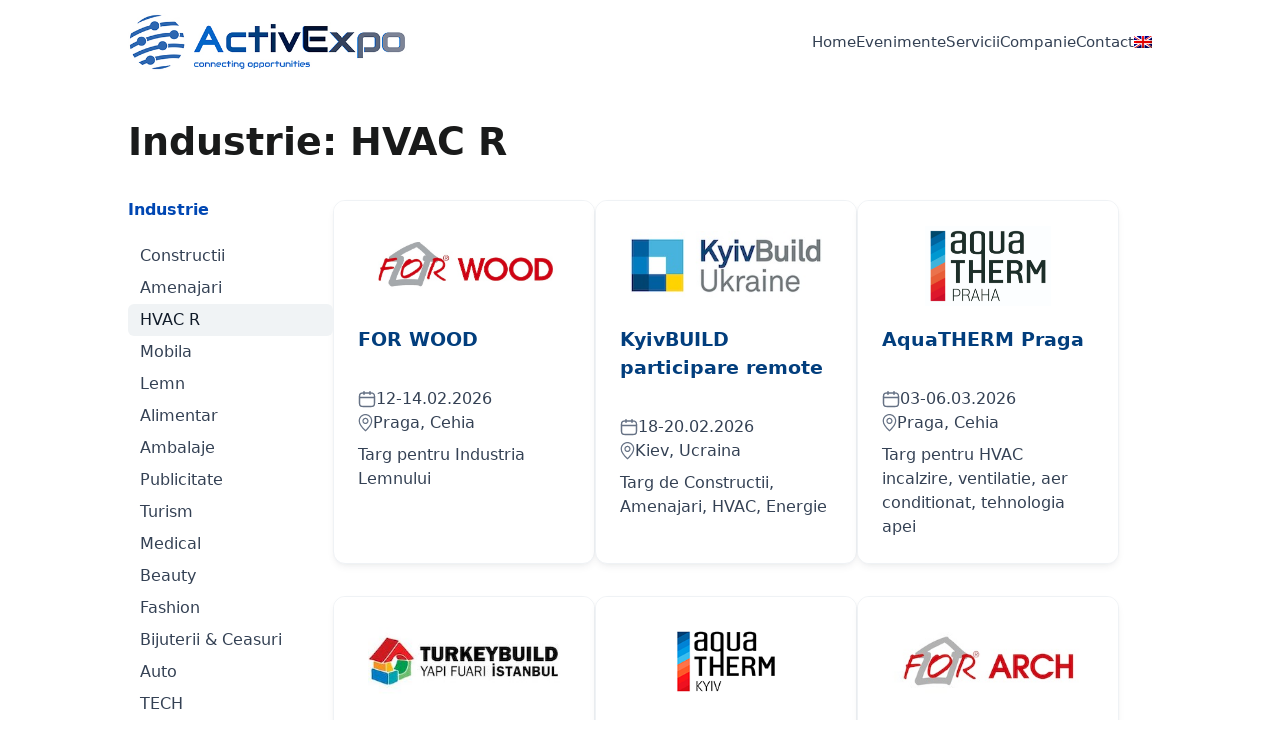

--- FILE ---
content_type: text/html; charset=UTF-8
request_url: https://activexpo.ro/industrie/hvac/
body_size: 23609
content:
<!DOCTYPE html><html lang="ro-RO"><head><script data-no-optimize="1">var litespeed_docref=sessionStorage.getItem("litespeed_docref");litespeed_docref&&(Object.defineProperty(document,"referrer",{get:function(){return litespeed_docref}}),sessionStorage.removeItem("litespeed_docref"));</script> <meta charset="UTF-8"><link data-optimized="2" rel="stylesheet" href="https://activexpo.ro/wp-content/litespeed/css/684d7f5c346362e236848e4f0bd12301.css?ver=8ce3a" /><style>#wpadminbar #wp-admin-bar-p404_free_top_button .ab-icon:before {
            content: "\f103";
            color: red;
            top: 2px;
        }</style><meta name='robots' content='index, follow, max-image-preview:large, max-snippet:-1, max-video-preview:-1' /><link rel="alternate" hreflang="en" href="https://activexpo.ro/en/industry/hvac-r/" /><link rel="alternate" hreflang="ro" href="https://activexpo.ro/industrie/hvac/" /><link rel="alternate" hreflang="x-default" href="https://activexpo.ro/industrie/hvac/" /><meta name="viewport" content="width=device-width, initial-scale=1"><title>Targuri, expozitii si evenimente HVAC R - Activ Expo</title><meta name="description" content="Participa la targuri, expozitii si evenimente internationale in industria HVAC R cu Activ Expo. Participa ca Expozant la targ!" /><link rel="canonical" href="https://activexpo.ro/industrie/hvac/" /><meta property="og:locale" content="ro_RO" /><meta property="og:type" content="article" /><meta property="og:title" content="Targuri, expozitii si evenimente HVAC R - Activ Expo" /><meta property="og:description" content="Participa la targuri, expozitii si evenimente internationale in industria HVAC R cu Activ Expo. Participa ca Expozant la targ!" /><meta property="og:url" content="https://activexpo.ro/industrie/hvac/" /><meta property="og:site_name" content="Activ Expo" /><meta name="twitter:card" content="summary_large_image" /> <script type="application/ld+json" class="yoast-schema-graph">{"@context":"https://schema.org","@graph":[{"@type":"CollectionPage","@id":"https://activexpo.ro/industrie/hvac/","url":"https://activexpo.ro/industrie/hvac/","name":"Targuri, expozitii si evenimente HVAC R - Activ Expo","isPartOf":{"@id":"https://activexpo.ro/#website"},"primaryImageOfPage":{"@id":"https://activexpo.ro/industrie/hvac/#primaryimage"},"image":{"@id":"https://activexpo.ro/industrie/hvac/#primaryimage"},"thumbnailUrl":"https://activexpo.ro/wp-content/uploads/2023/02/For-Wood.jpg","description":"Participa la targuri, expozitii si evenimente internationale in industria HVAC R cu Activ Expo. Participa ca Expozant la targ!","breadcrumb":{"@id":"https://activexpo.ro/industrie/hvac/#breadcrumb"},"inLanguage":"ro-RO"},{"@type":"ImageObject","inLanguage":"ro-RO","@id":"https://activexpo.ro/industrie/hvac/#primaryimage","url":"https://activexpo.ro/wp-content/uploads/2023/02/For-Wood.jpg","contentUrl":"https://activexpo.ro/wp-content/uploads/2023/02/For-Wood.jpg","width":617,"height":218,"caption":"For Wood"},{"@type":"BreadcrumbList","@id":"https://activexpo.ro/industrie/hvac/#breadcrumb","itemListElement":[{"@type":"ListItem","position":1,"name":"Home","item":"https://activexpo.ro/"},{"@type":"ListItem","position":2,"name":"HVAC R"}]},{"@type":"WebSite","@id":"https://activexpo.ro/#website","url":"https://activexpo.ro/","name":"Activ Expo","description":"","publisher":{"@id":"https://activexpo.ro/#organization"},"potentialAction":[{"@type":"SearchAction","target":{"@type":"EntryPoint","urlTemplate":"https://activexpo.ro/?s={search_term_string}"},"query-input":{"@type":"PropertyValueSpecification","valueRequired":true,"valueName":"search_term_string"}}],"inLanguage":"ro-RO"},{"@type":"Organization","@id":"https://activexpo.ro/#organization","name":"Activ Expo","url":"https://activexpo.ro/","logo":{"@type":"ImageObject","inLanguage":"ro-RO","@id":"https://activexpo.ro/#/schema/logo/image/","url":"https://activexpo.ro/wp-content/uploads/2022/12/activexpo-logo.png","contentUrl":"https://activexpo.ro/wp-content/uploads/2022/12/activexpo-logo.png","width":280,"height":59,"caption":"Activ Expo"},"image":{"@id":"https://activexpo.ro/#/schema/logo/image/"},"sameAs":["https://www.facebook.com/ActivExpo.ro/","https://www.instagram.com/targuri.expozitii/","https://www.youtube.com/@activexpo"]}]}</script> <style id='wp-img-auto-sizes-contain-inline-css'>img:is([sizes=auto i],[sizes^="auto," i]){contain-intrinsic-size:3000px 1500px}
/*# sourceURL=wp-img-auto-sizes-contain-inline-css */</style><style id='wp-block-image-inline-css'>.wp-block-image>a,.wp-block-image>figure>a{display:inline-block}.wp-block-image img{box-sizing:border-box;height:auto;max-width:100%;vertical-align:bottom}@media not (prefers-reduced-motion){.wp-block-image img.hide{visibility:hidden}.wp-block-image img.show{animation:show-content-image .4s}}.wp-block-image[style*=border-radius] img,.wp-block-image[style*=border-radius]>a{border-radius:inherit}.wp-block-image.has-custom-border img{box-sizing:border-box}.wp-block-image.aligncenter{text-align:center}.wp-block-image.alignfull>a,.wp-block-image.alignwide>a{width:100%}.wp-block-image.alignfull img,.wp-block-image.alignwide img{height:auto;width:100%}.wp-block-image .aligncenter,.wp-block-image .alignleft,.wp-block-image .alignright,.wp-block-image.aligncenter,.wp-block-image.alignleft,.wp-block-image.alignright{display:table}.wp-block-image .aligncenter>figcaption,.wp-block-image .alignleft>figcaption,.wp-block-image .alignright>figcaption,.wp-block-image.aligncenter>figcaption,.wp-block-image.alignleft>figcaption,.wp-block-image.alignright>figcaption{caption-side:bottom;display:table-caption}.wp-block-image .alignleft{float:left;margin:.5em 1em .5em 0}.wp-block-image .alignright{float:right;margin:.5em 0 .5em 1em}.wp-block-image .aligncenter{margin-left:auto;margin-right:auto}.wp-block-image :where(figcaption){margin-bottom:1em;margin-top:.5em}.wp-block-image.is-style-circle-mask img{border-radius:9999px}@supports ((-webkit-mask-image:none) or (mask-image:none)) or (-webkit-mask-image:none){.wp-block-image.is-style-circle-mask img{border-radius:0;-webkit-mask-image:url('data:image/svg+xml;utf8,<svg viewBox="0 0 100 100" xmlns="http://www.w3.org/2000/svg"><circle cx="50" cy="50" r="50"/></svg>');mask-image:url('data:image/svg+xml;utf8,<svg viewBox="0 0 100 100" xmlns="http://www.w3.org/2000/svg"><circle cx="50" cy="50" r="50"/></svg>');mask-mode:alpha;-webkit-mask-position:center;mask-position:center;-webkit-mask-repeat:no-repeat;mask-repeat:no-repeat;-webkit-mask-size:contain;mask-size:contain}}:root :where(.wp-block-image.is-style-rounded img,.wp-block-image .is-style-rounded img){border-radius:9999px}.wp-block-image figure{margin:0}.wp-lightbox-container{display:flex;flex-direction:column;position:relative}.wp-lightbox-container img{cursor:zoom-in}.wp-lightbox-container img:hover+button{opacity:1}.wp-lightbox-container button{align-items:center;backdrop-filter:blur(16px) saturate(180%);background-color:#5a5a5a40;border:none;border-radius:4px;cursor:zoom-in;display:flex;height:20px;justify-content:center;opacity:0;padding:0;position:absolute;right:16px;text-align:center;top:16px;width:20px;z-index:100}@media not (prefers-reduced-motion){.wp-lightbox-container button{transition:opacity .2s ease}}.wp-lightbox-container button:focus-visible{outline:3px auto #5a5a5a40;outline:3px auto -webkit-focus-ring-color;outline-offset:3px}.wp-lightbox-container button:hover{cursor:pointer;opacity:1}.wp-lightbox-container button:focus{opacity:1}.wp-lightbox-container button:focus,.wp-lightbox-container button:hover,.wp-lightbox-container button:not(:hover):not(:active):not(.has-background){background-color:#5a5a5a40;border:none}.wp-lightbox-overlay{box-sizing:border-box;cursor:zoom-out;height:100vh;left:0;overflow:hidden;position:fixed;top:0;visibility:hidden;width:100%;z-index:100000}.wp-lightbox-overlay .close-button{align-items:center;cursor:pointer;display:flex;justify-content:center;min-height:40px;min-width:40px;padding:0;position:absolute;right:calc(env(safe-area-inset-right) + 16px);top:calc(env(safe-area-inset-top) + 16px);z-index:5000000}.wp-lightbox-overlay .close-button:focus,.wp-lightbox-overlay .close-button:hover,.wp-lightbox-overlay .close-button:not(:hover):not(:active):not(.has-background){background:none;border:none}.wp-lightbox-overlay .lightbox-image-container{height:var(--wp--lightbox-container-height);left:50%;overflow:hidden;position:absolute;top:50%;transform:translate(-50%,-50%);transform-origin:top left;width:var(--wp--lightbox-container-width);z-index:9999999999}.wp-lightbox-overlay .wp-block-image{align-items:center;box-sizing:border-box;display:flex;height:100%;justify-content:center;margin:0;position:relative;transform-origin:0 0;width:100%;z-index:3000000}.wp-lightbox-overlay .wp-block-image img{height:var(--wp--lightbox-image-height);min-height:var(--wp--lightbox-image-height);min-width:var(--wp--lightbox-image-width);width:var(--wp--lightbox-image-width)}.wp-lightbox-overlay .wp-block-image figcaption{display:none}.wp-lightbox-overlay button{background:none;border:none}.wp-lightbox-overlay .scrim{background-color:#fff;height:100%;opacity:.9;position:absolute;width:100%;z-index:2000000}.wp-lightbox-overlay.active{visibility:visible}@media not (prefers-reduced-motion){.wp-lightbox-overlay.active{animation:turn-on-visibility .25s both}.wp-lightbox-overlay.active img{animation:turn-on-visibility .35s both}.wp-lightbox-overlay.show-closing-animation:not(.active){animation:turn-off-visibility .35s both}.wp-lightbox-overlay.show-closing-animation:not(.active) img{animation:turn-off-visibility .25s both}.wp-lightbox-overlay.zoom.active{animation:none;opacity:1;visibility:visible}.wp-lightbox-overlay.zoom.active .lightbox-image-container{animation:lightbox-zoom-in .4s}.wp-lightbox-overlay.zoom.active .lightbox-image-container img{animation:none}.wp-lightbox-overlay.zoom.active .scrim{animation:turn-on-visibility .4s forwards}.wp-lightbox-overlay.zoom.show-closing-animation:not(.active){animation:none}.wp-lightbox-overlay.zoom.show-closing-animation:not(.active) .lightbox-image-container{animation:lightbox-zoom-out .4s}.wp-lightbox-overlay.zoom.show-closing-animation:not(.active) .lightbox-image-container img{animation:none}.wp-lightbox-overlay.zoom.show-closing-animation:not(.active) .scrim{animation:turn-off-visibility .4s forwards}}@keyframes show-content-image{0%{visibility:hidden}99%{visibility:hidden}to{visibility:visible}}@keyframes turn-on-visibility{0%{opacity:0}to{opacity:1}}@keyframes turn-off-visibility{0%{opacity:1;visibility:visible}99%{opacity:0;visibility:visible}to{opacity:0;visibility:hidden}}@keyframes lightbox-zoom-in{0%{transform:translate(calc((-100vw + var(--wp--lightbox-scrollbar-width))/2 + var(--wp--lightbox-initial-left-position)),calc(-50vh + var(--wp--lightbox-initial-top-position))) scale(var(--wp--lightbox-scale))}to{transform:translate(-50%,-50%) scale(1)}}@keyframes lightbox-zoom-out{0%{transform:translate(-50%,-50%) scale(1);visibility:visible}99%{visibility:visible}to{transform:translate(calc((-100vw + var(--wp--lightbox-scrollbar-width))/2 + var(--wp--lightbox-initial-left-position)),calc(-50vh + var(--wp--lightbox-initial-top-position))) scale(var(--wp--lightbox-scale));visibility:hidden}}
/*# sourceURL=https://activexpo.ro/wp-includes/blocks/image/style.min.css */</style><style id='wp-block-paragraph-inline-css'>.is-small-text{font-size:.875em}.is-regular-text{font-size:1em}.is-large-text{font-size:2.25em}.is-larger-text{font-size:3em}.has-drop-cap:not(:focus):first-letter{float:left;font-size:8.4em;font-style:normal;font-weight:100;line-height:.68;margin:.05em .1em 0 0;text-transform:uppercase}body.rtl .has-drop-cap:not(:focus):first-letter{float:none;margin-left:.1em}p.has-drop-cap.has-background{overflow:hidden}:root :where(p.has-background){padding:1.25em 2.375em}:where(p.has-text-color:not(.has-link-color)) a{color:inherit}p.has-text-align-left[style*="writing-mode:vertical-lr"],p.has-text-align-right[style*="writing-mode:vertical-rl"]{rotate:180deg}
/*# sourceURL=https://activexpo.ro/wp-includes/blocks/paragraph/style.min.css */</style><style id='wp-block-social-links-inline-css'>.wp-block-social-links{background:none;box-sizing:border-box;margin-left:0;padding-left:0;padding-right:0;text-indent:0}.wp-block-social-links .wp-social-link a,.wp-block-social-links .wp-social-link a:hover{border-bottom:0;box-shadow:none;text-decoration:none}.wp-block-social-links .wp-social-link svg{height:1em;width:1em}.wp-block-social-links .wp-social-link span:not(.screen-reader-text){font-size:.65em;margin-left:.5em;margin-right:.5em}.wp-block-social-links.has-small-icon-size{font-size:16px}.wp-block-social-links,.wp-block-social-links.has-normal-icon-size{font-size:24px}.wp-block-social-links.has-large-icon-size{font-size:36px}.wp-block-social-links.has-huge-icon-size{font-size:48px}.wp-block-social-links.aligncenter{display:flex;justify-content:center}.wp-block-social-links.alignright{justify-content:flex-end}.wp-block-social-link{border-radius:9999px;display:block}@media not (prefers-reduced-motion){.wp-block-social-link{transition:transform .1s ease}}.wp-block-social-link{height:auto}.wp-block-social-link a{align-items:center;display:flex;line-height:0}.wp-block-social-link:hover{transform:scale(1.1)}.wp-block-social-links .wp-block-social-link.wp-social-link{display:inline-block;margin:0;padding:0}.wp-block-social-links .wp-block-social-link.wp-social-link .wp-block-social-link-anchor,.wp-block-social-links .wp-block-social-link.wp-social-link .wp-block-social-link-anchor svg,.wp-block-social-links .wp-block-social-link.wp-social-link .wp-block-social-link-anchor:active,.wp-block-social-links .wp-block-social-link.wp-social-link .wp-block-social-link-anchor:hover,.wp-block-social-links .wp-block-social-link.wp-social-link .wp-block-social-link-anchor:visited{color:currentColor;fill:currentColor}:where(.wp-block-social-links:not(.is-style-logos-only)) .wp-social-link{background-color:#f0f0f0;color:#444}:where(.wp-block-social-links:not(.is-style-logos-only)) .wp-social-link-amazon{background-color:#f90;color:#fff}:where(.wp-block-social-links:not(.is-style-logos-only)) .wp-social-link-bandcamp{background-color:#1ea0c3;color:#fff}:where(.wp-block-social-links:not(.is-style-logos-only)) .wp-social-link-behance{background-color:#0757fe;color:#fff}:where(.wp-block-social-links:not(.is-style-logos-only)) .wp-social-link-bluesky{background-color:#0a7aff;color:#fff}:where(.wp-block-social-links:not(.is-style-logos-only)) .wp-social-link-codepen{background-color:#1e1f26;color:#fff}:where(.wp-block-social-links:not(.is-style-logos-only)) .wp-social-link-deviantart{background-color:#02e49b;color:#fff}:where(.wp-block-social-links:not(.is-style-logos-only)) .wp-social-link-discord{background-color:#5865f2;color:#fff}:where(.wp-block-social-links:not(.is-style-logos-only)) .wp-social-link-dribbble{background-color:#e94c89;color:#fff}:where(.wp-block-social-links:not(.is-style-logos-only)) .wp-social-link-dropbox{background-color:#4280ff;color:#fff}:where(.wp-block-social-links:not(.is-style-logos-only)) .wp-social-link-etsy{background-color:#f45800;color:#fff}:where(.wp-block-social-links:not(.is-style-logos-only)) .wp-social-link-facebook{background-color:#0866ff;color:#fff}:where(.wp-block-social-links:not(.is-style-logos-only)) .wp-social-link-fivehundredpx{background-color:#000;color:#fff}:where(.wp-block-social-links:not(.is-style-logos-only)) .wp-social-link-flickr{background-color:#0461dd;color:#fff}:where(.wp-block-social-links:not(.is-style-logos-only)) .wp-social-link-foursquare{background-color:#e65678;color:#fff}:where(.wp-block-social-links:not(.is-style-logos-only)) .wp-social-link-github{background-color:#24292d;color:#fff}:where(.wp-block-social-links:not(.is-style-logos-only)) .wp-social-link-goodreads{background-color:#eceadd;color:#382110}:where(.wp-block-social-links:not(.is-style-logos-only)) .wp-social-link-google{background-color:#ea4434;color:#fff}:where(.wp-block-social-links:not(.is-style-logos-only)) .wp-social-link-gravatar{background-color:#1d4fc4;color:#fff}:where(.wp-block-social-links:not(.is-style-logos-only)) .wp-social-link-instagram{background-color:#f00075;color:#fff}:where(.wp-block-social-links:not(.is-style-logos-only)) .wp-social-link-lastfm{background-color:#e21b24;color:#fff}:where(.wp-block-social-links:not(.is-style-logos-only)) .wp-social-link-linkedin{background-color:#0d66c2;color:#fff}:where(.wp-block-social-links:not(.is-style-logos-only)) .wp-social-link-mastodon{background-color:#3288d4;color:#fff}:where(.wp-block-social-links:not(.is-style-logos-only)) .wp-social-link-medium{background-color:#000;color:#fff}:where(.wp-block-social-links:not(.is-style-logos-only)) .wp-social-link-meetup{background-color:#f6405f;color:#fff}:where(.wp-block-social-links:not(.is-style-logos-only)) .wp-social-link-patreon{background-color:#000;color:#fff}:where(.wp-block-social-links:not(.is-style-logos-only)) .wp-social-link-pinterest{background-color:#e60122;color:#fff}:where(.wp-block-social-links:not(.is-style-logos-only)) .wp-social-link-pocket{background-color:#ef4155;color:#fff}:where(.wp-block-social-links:not(.is-style-logos-only)) .wp-social-link-reddit{background-color:#ff4500;color:#fff}:where(.wp-block-social-links:not(.is-style-logos-only)) .wp-social-link-skype{background-color:#0478d7;color:#fff}:where(.wp-block-social-links:not(.is-style-logos-only)) .wp-social-link-snapchat{background-color:#fefc00;color:#fff;stroke:#000}:where(.wp-block-social-links:not(.is-style-logos-only)) .wp-social-link-soundcloud{background-color:#ff5600;color:#fff}:where(.wp-block-social-links:not(.is-style-logos-only)) .wp-social-link-spotify{background-color:#1bd760;color:#fff}:where(.wp-block-social-links:not(.is-style-logos-only)) .wp-social-link-telegram{background-color:#2aabee;color:#fff}:where(.wp-block-social-links:not(.is-style-logos-only)) .wp-social-link-threads{background-color:#000;color:#fff}:where(.wp-block-social-links:not(.is-style-logos-only)) .wp-social-link-tiktok{background-color:#000;color:#fff}:where(.wp-block-social-links:not(.is-style-logos-only)) .wp-social-link-tumblr{background-color:#011835;color:#fff}:where(.wp-block-social-links:not(.is-style-logos-only)) .wp-social-link-twitch{background-color:#6440a4;color:#fff}:where(.wp-block-social-links:not(.is-style-logos-only)) .wp-social-link-twitter{background-color:#1da1f2;color:#fff}:where(.wp-block-social-links:not(.is-style-logos-only)) .wp-social-link-vimeo{background-color:#1eb7ea;color:#fff}:where(.wp-block-social-links:not(.is-style-logos-only)) .wp-social-link-vk{background-color:#4680c2;color:#fff}:where(.wp-block-social-links:not(.is-style-logos-only)) .wp-social-link-wordpress{background-color:#3499cd;color:#fff}:where(.wp-block-social-links:not(.is-style-logos-only)) .wp-social-link-whatsapp{background-color:#25d366;color:#fff}:where(.wp-block-social-links:not(.is-style-logos-only)) .wp-social-link-x{background-color:#000;color:#fff}:where(.wp-block-social-links:not(.is-style-logos-only)) .wp-social-link-yelp{background-color:#d32422;color:#fff}:where(.wp-block-social-links:not(.is-style-logos-only)) .wp-social-link-youtube{background-color:red;color:#fff}:where(.wp-block-social-links.is-style-logos-only) .wp-social-link{background:none}:where(.wp-block-social-links.is-style-logos-only) .wp-social-link svg{height:1.25em;width:1.25em}:where(.wp-block-social-links.is-style-logos-only) .wp-social-link-amazon{color:#f90}:where(.wp-block-social-links.is-style-logos-only) .wp-social-link-bandcamp{color:#1ea0c3}:where(.wp-block-social-links.is-style-logos-only) .wp-social-link-behance{color:#0757fe}:where(.wp-block-social-links.is-style-logos-only) .wp-social-link-bluesky{color:#0a7aff}:where(.wp-block-social-links.is-style-logos-only) .wp-social-link-codepen{color:#1e1f26}:where(.wp-block-social-links.is-style-logos-only) .wp-social-link-deviantart{color:#02e49b}:where(.wp-block-social-links.is-style-logos-only) .wp-social-link-discord{color:#5865f2}:where(.wp-block-social-links.is-style-logos-only) .wp-social-link-dribbble{color:#e94c89}:where(.wp-block-social-links.is-style-logos-only) .wp-social-link-dropbox{color:#4280ff}:where(.wp-block-social-links.is-style-logos-only) .wp-social-link-etsy{color:#f45800}:where(.wp-block-social-links.is-style-logos-only) .wp-social-link-facebook{color:#0866ff}:where(.wp-block-social-links.is-style-logos-only) .wp-social-link-fivehundredpx{color:#000}:where(.wp-block-social-links.is-style-logos-only) .wp-social-link-flickr{color:#0461dd}:where(.wp-block-social-links.is-style-logos-only) .wp-social-link-foursquare{color:#e65678}:where(.wp-block-social-links.is-style-logos-only) .wp-social-link-github{color:#24292d}:where(.wp-block-social-links.is-style-logos-only) .wp-social-link-goodreads{color:#382110}:where(.wp-block-social-links.is-style-logos-only) .wp-social-link-google{color:#ea4434}:where(.wp-block-social-links.is-style-logos-only) .wp-social-link-gravatar{color:#1d4fc4}:where(.wp-block-social-links.is-style-logos-only) .wp-social-link-instagram{color:#f00075}:where(.wp-block-social-links.is-style-logos-only) .wp-social-link-lastfm{color:#e21b24}:where(.wp-block-social-links.is-style-logos-only) .wp-social-link-linkedin{color:#0d66c2}:where(.wp-block-social-links.is-style-logos-only) .wp-social-link-mastodon{color:#3288d4}:where(.wp-block-social-links.is-style-logos-only) .wp-social-link-medium{color:#000}:where(.wp-block-social-links.is-style-logos-only) .wp-social-link-meetup{color:#f6405f}:where(.wp-block-social-links.is-style-logos-only) .wp-social-link-patreon{color:#000}:where(.wp-block-social-links.is-style-logos-only) .wp-social-link-pinterest{color:#e60122}:where(.wp-block-social-links.is-style-logos-only) .wp-social-link-pocket{color:#ef4155}:where(.wp-block-social-links.is-style-logos-only) .wp-social-link-reddit{color:#ff4500}:where(.wp-block-social-links.is-style-logos-only) .wp-social-link-skype{color:#0478d7}:where(.wp-block-social-links.is-style-logos-only) .wp-social-link-snapchat{color:#fff;stroke:#000}:where(.wp-block-social-links.is-style-logos-only) .wp-social-link-soundcloud{color:#ff5600}:where(.wp-block-social-links.is-style-logos-only) .wp-social-link-spotify{color:#1bd760}:where(.wp-block-social-links.is-style-logos-only) .wp-social-link-telegram{color:#2aabee}:where(.wp-block-social-links.is-style-logos-only) .wp-social-link-threads{color:#000}:where(.wp-block-social-links.is-style-logos-only) .wp-social-link-tiktok{color:#000}:where(.wp-block-social-links.is-style-logos-only) .wp-social-link-tumblr{color:#011835}:where(.wp-block-social-links.is-style-logos-only) .wp-social-link-twitch{color:#6440a4}:where(.wp-block-social-links.is-style-logos-only) .wp-social-link-twitter{color:#1da1f2}:where(.wp-block-social-links.is-style-logos-only) .wp-social-link-vimeo{color:#1eb7ea}:where(.wp-block-social-links.is-style-logos-only) .wp-social-link-vk{color:#4680c2}:where(.wp-block-social-links.is-style-logos-only) .wp-social-link-whatsapp{color:#25d366}:where(.wp-block-social-links.is-style-logos-only) .wp-social-link-wordpress{color:#3499cd}:where(.wp-block-social-links.is-style-logos-only) .wp-social-link-x{color:#000}:where(.wp-block-social-links.is-style-logos-only) .wp-social-link-yelp{color:#d32422}:where(.wp-block-social-links.is-style-logos-only) .wp-social-link-youtube{color:red}.wp-block-social-links.is-style-pill-shape .wp-social-link{width:auto}:root :where(.wp-block-social-links .wp-social-link a){padding:.25em}:root :where(.wp-block-social-links.is-style-logos-only .wp-social-link a){padding:0}:root :where(.wp-block-social-links.is-style-pill-shape .wp-social-link a){padding-left:.6666666667em;padding-right:.6666666667em}.wp-block-social-links:not(.has-icon-color):not(.has-icon-background-color) .wp-social-link-snapchat .wp-block-social-link-label{color:#000}
/*# sourceURL=https://activexpo.ro/wp-includes/blocks/social-links/style.min.css */</style><style id='global-styles-inline-css'>:root{--wp--preset--aspect-ratio--square: 1;--wp--preset--aspect-ratio--4-3: 4/3;--wp--preset--aspect-ratio--3-4: 3/4;--wp--preset--aspect-ratio--3-2: 3/2;--wp--preset--aspect-ratio--2-3: 2/3;--wp--preset--aspect-ratio--16-9: 16/9;--wp--preset--aspect-ratio--9-16: 9/16;--wp--preset--color--black: #000000;--wp--preset--color--cyan-bluish-gray: #abb8c3;--wp--preset--color--white: #ffffff;--wp--preset--color--pale-pink: #f78da7;--wp--preset--color--vivid-red: #cf2e2e;--wp--preset--color--luminous-vivid-orange: #ff6900;--wp--preset--color--luminous-vivid-amber: #fcb900;--wp--preset--color--light-green-cyan: #7bdcb5;--wp--preset--color--vivid-green-cyan: #00d084;--wp--preset--color--pale-cyan-blue: #8ed1fc;--wp--preset--color--vivid-cyan-blue: #0693e3;--wp--preset--color--vivid-purple: #9b51e0;--wp--preset--color--contrast: var(--contrast);--wp--preset--color--contrast-2: var(--contrast-2);--wp--preset--color--contrast-3: var(--contrast-3);--wp--preset--color--base: var(--base);--wp--preset--color--base-2: var(--base-2);--wp--preset--color--base-3: var(--base-3);--wp--preset--color--accent: var(--accent);--wp--preset--gradient--vivid-cyan-blue-to-vivid-purple: linear-gradient(135deg,rgb(6,147,227) 0%,rgb(155,81,224) 100%);--wp--preset--gradient--light-green-cyan-to-vivid-green-cyan: linear-gradient(135deg,rgb(122,220,180) 0%,rgb(0,208,130) 100%);--wp--preset--gradient--luminous-vivid-amber-to-luminous-vivid-orange: linear-gradient(135deg,rgb(252,185,0) 0%,rgb(255,105,0) 100%);--wp--preset--gradient--luminous-vivid-orange-to-vivid-red: linear-gradient(135deg,rgb(255,105,0) 0%,rgb(207,46,46) 100%);--wp--preset--gradient--very-light-gray-to-cyan-bluish-gray: linear-gradient(135deg,rgb(238,238,238) 0%,rgb(169,184,195) 100%);--wp--preset--gradient--cool-to-warm-spectrum: linear-gradient(135deg,rgb(74,234,220) 0%,rgb(151,120,209) 20%,rgb(207,42,186) 40%,rgb(238,44,130) 60%,rgb(251,105,98) 80%,rgb(254,248,76) 100%);--wp--preset--gradient--blush-light-purple: linear-gradient(135deg,rgb(255,206,236) 0%,rgb(152,150,240) 100%);--wp--preset--gradient--blush-bordeaux: linear-gradient(135deg,rgb(254,205,165) 0%,rgb(254,45,45) 50%,rgb(107,0,62) 100%);--wp--preset--gradient--luminous-dusk: linear-gradient(135deg,rgb(255,203,112) 0%,rgb(199,81,192) 50%,rgb(65,88,208) 100%);--wp--preset--gradient--pale-ocean: linear-gradient(135deg,rgb(255,245,203) 0%,rgb(182,227,212) 50%,rgb(51,167,181) 100%);--wp--preset--gradient--electric-grass: linear-gradient(135deg,rgb(202,248,128) 0%,rgb(113,206,126) 100%);--wp--preset--gradient--midnight: linear-gradient(135deg,rgb(2,3,129) 0%,rgb(40,116,252) 100%);--wp--preset--font-size--small: 13px;--wp--preset--font-size--medium: 20px;--wp--preset--font-size--large: 36px;--wp--preset--font-size--x-large: 42px;--wp--preset--spacing--20: 0.44rem;--wp--preset--spacing--30: 0.67rem;--wp--preset--spacing--40: 1rem;--wp--preset--spacing--50: 1.5rem;--wp--preset--spacing--60: 2.25rem;--wp--preset--spacing--70: 3.38rem;--wp--preset--spacing--80: 5.06rem;--wp--preset--shadow--natural: 6px 6px 9px rgba(0, 0, 0, 0.2);--wp--preset--shadow--deep: 12px 12px 50px rgba(0, 0, 0, 0.4);--wp--preset--shadow--sharp: 6px 6px 0px rgba(0, 0, 0, 0.2);--wp--preset--shadow--outlined: 6px 6px 0px -3px rgb(255, 255, 255), 6px 6px rgb(0, 0, 0);--wp--preset--shadow--crisp: 6px 6px 0px rgb(0, 0, 0);}:where(.is-layout-flex){gap: 0.5em;}:where(.is-layout-grid){gap: 0.5em;}body .is-layout-flex{display: flex;}.is-layout-flex{flex-wrap: wrap;align-items: center;}.is-layout-flex > :is(*, div){margin: 0;}body .is-layout-grid{display: grid;}.is-layout-grid > :is(*, div){margin: 0;}:where(.wp-block-columns.is-layout-flex){gap: 2em;}:where(.wp-block-columns.is-layout-grid){gap: 2em;}:where(.wp-block-post-template.is-layout-flex){gap: 1.25em;}:where(.wp-block-post-template.is-layout-grid){gap: 1.25em;}.has-black-color{color: var(--wp--preset--color--black) !important;}.has-cyan-bluish-gray-color{color: var(--wp--preset--color--cyan-bluish-gray) !important;}.has-white-color{color: var(--wp--preset--color--white) !important;}.has-pale-pink-color{color: var(--wp--preset--color--pale-pink) !important;}.has-vivid-red-color{color: var(--wp--preset--color--vivid-red) !important;}.has-luminous-vivid-orange-color{color: var(--wp--preset--color--luminous-vivid-orange) !important;}.has-luminous-vivid-amber-color{color: var(--wp--preset--color--luminous-vivid-amber) !important;}.has-light-green-cyan-color{color: var(--wp--preset--color--light-green-cyan) !important;}.has-vivid-green-cyan-color{color: var(--wp--preset--color--vivid-green-cyan) !important;}.has-pale-cyan-blue-color{color: var(--wp--preset--color--pale-cyan-blue) !important;}.has-vivid-cyan-blue-color{color: var(--wp--preset--color--vivid-cyan-blue) !important;}.has-vivid-purple-color{color: var(--wp--preset--color--vivid-purple) !important;}.has-black-background-color{background-color: var(--wp--preset--color--black) !important;}.has-cyan-bluish-gray-background-color{background-color: var(--wp--preset--color--cyan-bluish-gray) !important;}.has-white-background-color{background-color: var(--wp--preset--color--white) !important;}.has-pale-pink-background-color{background-color: var(--wp--preset--color--pale-pink) !important;}.has-vivid-red-background-color{background-color: var(--wp--preset--color--vivid-red) !important;}.has-luminous-vivid-orange-background-color{background-color: var(--wp--preset--color--luminous-vivid-orange) !important;}.has-luminous-vivid-amber-background-color{background-color: var(--wp--preset--color--luminous-vivid-amber) !important;}.has-light-green-cyan-background-color{background-color: var(--wp--preset--color--light-green-cyan) !important;}.has-vivid-green-cyan-background-color{background-color: var(--wp--preset--color--vivid-green-cyan) !important;}.has-pale-cyan-blue-background-color{background-color: var(--wp--preset--color--pale-cyan-blue) !important;}.has-vivid-cyan-blue-background-color{background-color: var(--wp--preset--color--vivid-cyan-blue) !important;}.has-vivid-purple-background-color{background-color: var(--wp--preset--color--vivid-purple) !important;}.has-black-border-color{border-color: var(--wp--preset--color--black) !important;}.has-cyan-bluish-gray-border-color{border-color: var(--wp--preset--color--cyan-bluish-gray) !important;}.has-white-border-color{border-color: var(--wp--preset--color--white) !important;}.has-pale-pink-border-color{border-color: var(--wp--preset--color--pale-pink) !important;}.has-vivid-red-border-color{border-color: var(--wp--preset--color--vivid-red) !important;}.has-luminous-vivid-orange-border-color{border-color: var(--wp--preset--color--luminous-vivid-orange) !important;}.has-luminous-vivid-amber-border-color{border-color: var(--wp--preset--color--luminous-vivid-amber) !important;}.has-light-green-cyan-border-color{border-color: var(--wp--preset--color--light-green-cyan) !important;}.has-vivid-green-cyan-border-color{border-color: var(--wp--preset--color--vivid-green-cyan) !important;}.has-pale-cyan-blue-border-color{border-color: var(--wp--preset--color--pale-cyan-blue) !important;}.has-vivid-cyan-blue-border-color{border-color: var(--wp--preset--color--vivid-cyan-blue) !important;}.has-vivid-purple-border-color{border-color: var(--wp--preset--color--vivid-purple) !important;}.has-vivid-cyan-blue-to-vivid-purple-gradient-background{background: var(--wp--preset--gradient--vivid-cyan-blue-to-vivid-purple) !important;}.has-light-green-cyan-to-vivid-green-cyan-gradient-background{background: var(--wp--preset--gradient--light-green-cyan-to-vivid-green-cyan) !important;}.has-luminous-vivid-amber-to-luminous-vivid-orange-gradient-background{background: var(--wp--preset--gradient--luminous-vivid-amber-to-luminous-vivid-orange) !important;}.has-luminous-vivid-orange-to-vivid-red-gradient-background{background: var(--wp--preset--gradient--luminous-vivid-orange-to-vivid-red) !important;}.has-very-light-gray-to-cyan-bluish-gray-gradient-background{background: var(--wp--preset--gradient--very-light-gray-to-cyan-bluish-gray) !important;}.has-cool-to-warm-spectrum-gradient-background{background: var(--wp--preset--gradient--cool-to-warm-spectrum) !important;}.has-blush-light-purple-gradient-background{background: var(--wp--preset--gradient--blush-light-purple) !important;}.has-blush-bordeaux-gradient-background{background: var(--wp--preset--gradient--blush-bordeaux) !important;}.has-luminous-dusk-gradient-background{background: var(--wp--preset--gradient--luminous-dusk) !important;}.has-pale-ocean-gradient-background{background: var(--wp--preset--gradient--pale-ocean) !important;}.has-electric-grass-gradient-background{background: var(--wp--preset--gradient--electric-grass) !important;}.has-midnight-gradient-background{background: var(--wp--preset--gradient--midnight) !important;}.has-small-font-size{font-size: var(--wp--preset--font-size--small) !important;}.has-medium-font-size{font-size: var(--wp--preset--font-size--medium) !important;}.has-large-font-size{font-size: var(--wp--preset--font-size--large) !important;}.has-x-large-font-size{font-size: var(--wp--preset--font-size--x-large) !important;}
/*# sourceURL=global-styles-inline-css */</style><style id='classic-theme-styles-inline-css'>/*! This file is auto-generated */
.wp-block-button__link{color:#fff;background-color:#32373c;border-radius:9999px;box-shadow:none;text-decoration:none;padding:calc(.667em + 2px) calc(1.333em + 2px);font-size:1.125em}.wp-block-file__button{background:#32373c;color:#fff;text-decoration:none}
/*# sourceURL=/wp-includes/css/classic-themes.min.css */</style><style id='generate-style-inline-css'>body{background-color:#ffffff;color:#101A28;}a{color:var(--accent);}a{text-decoration:underline;}.entry-title a, .site-branding a, a.button, .wp-block-button__link, .main-navigation a{text-decoration:none;}a:hover, a:focus, a:active{color:#0253A4;}.grid-container{max-width:1280px;}.wp-block-group__inner-container{max-width:1280px;margin-left:auto;margin-right:auto;}@media (max-width: 1024px) and (min-width: 769px){.inside-header{display:flex;flex-direction:column;align-items:center;}.site-logo, .site-branding{margin-bottom:1.5em;}#site-navigation{margin:0 auto;}.header-widget{margin-top:1.5em;}}.site-header .header-image{width:280px;}:root{--contrast:#222222;--contrast-2:#575760;--contrast-3:#b2b2be;--base:#f0f0f0;--base-2:#f7f8f9;--base-3:#ffffff;--accent:#1e73be;}:root .has-contrast-color{color:var(--contrast);}:root .has-contrast-background-color{background-color:var(--contrast);}:root .has-contrast-2-color{color:var(--contrast-2);}:root .has-contrast-2-background-color{background-color:var(--contrast-2);}:root .has-contrast-3-color{color:var(--contrast-3);}:root .has-contrast-3-background-color{background-color:var(--contrast-3);}:root .has-base-color{color:var(--base);}:root .has-base-background-color{background-color:var(--base);}:root .has-base-2-color{color:var(--base-2);}:root .has-base-2-background-color{background-color:var(--base-2);}:root .has-base-3-color{color:var(--base-3);}:root .has-base-3-background-color{background-color:var(--base-3);}:root .has-accent-color{color:var(--accent);}:root .has-accent-background-color{background-color:var(--accent);}.top-bar{background-color:#636363;color:#ffffff;}.top-bar a{color:#ffffff;}.top-bar a:hover{color:#303030;}.site-header{background-color:var(--base-3);}.main-title a,.main-title a:hover{color:var(--contrast);}.site-description{color:var(--contrast-2);}.mobile-menu-control-wrapper .menu-toggle,.mobile-menu-control-wrapper .menu-toggle:hover,.mobile-menu-control-wrapper .menu-toggle:focus,.has-inline-mobile-toggle #site-navigation.toggled{background-color:rgba(0, 0, 0, 0.02);}.main-navigation,.main-navigation ul ul{background-color:var(--base-3);}.main-navigation .main-nav ul li a, .main-navigation .menu-toggle, .main-navigation .menu-bar-items{color:#344154;}.main-navigation .main-nav ul li:not([class*="current-menu-"]):hover > a, .main-navigation .main-nav ul li:not([class*="current-menu-"]):focus > a, .main-navigation .main-nav ul li.sfHover:not([class*="current-menu-"]) > a, .main-navigation .menu-bar-item:hover > a, .main-navigation .menu-bar-item.sfHover > a{color:#0466C9;}button.menu-toggle:hover,button.menu-toggle:focus{color:#344154;}.main-navigation .main-nav ul li[class*="current-menu-"] > a{color:#0466C9;}.navigation-search input[type="search"],.navigation-search input[type="search"]:active, .navigation-search input[type="search"]:focus, .main-navigation .main-nav ul li.search-item.active > a, .main-navigation .menu-bar-items .search-item.active > a{color:#0466C9;}.main-navigation ul ul{background-color:var(--base);}.separate-containers .inside-article, .separate-containers .comments-area, .separate-containers .page-header, .one-container .container, .separate-containers .paging-navigation, .inside-page-header{background-color:var(--base-3);}.entry-title a{color:var(--contrast);}.entry-title a:hover{color:var(--contrast-2);}.entry-meta{color:var(--contrast-2);}.sidebar .widget{background-color:var(--base-3);}.footer-widgets{background-color:var(--base-3);}.site-info{background-color:var(--base-3);}input[type="text"],input[type="email"],input[type="url"],input[type="password"],input[type="search"],input[type="tel"],input[type="number"],textarea,select{color:var(--contrast);background-color:var(--base-2);border-color:var(--base);}input[type="text"]:focus,input[type="email"]:focus,input[type="url"]:focus,input[type="password"]:focus,input[type="search"]:focus,input[type="tel"]:focus,input[type="number"]:focus,textarea:focus,select:focus{color:var(--contrast);background-color:var(--base-2);border-color:var(--contrast-3);}button,html input[type="button"],input[type="reset"],input[type="submit"],a.button,a.wp-block-button__link:not(.has-background){color:#ffffff;background-color:#55555e;}button:hover,html input[type="button"]:hover,input[type="reset"]:hover,input[type="submit"]:hover,a.button:hover,button:focus,html input[type="button"]:focus,input[type="reset"]:focus,input[type="submit"]:focus,a.button:focus,a.wp-block-button__link:not(.has-background):active,a.wp-block-button__link:not(.has-background):focus,a.wp-block-button__link:not(.has-background):hover{color:#ffffff;background-color:#3f4047;}a.generate-back-to-top{background-color:rgba( 0,0,0,0.4 );color:#ffffff;}a.generate-back-to-top:hover,a.generate-back-to-top:focus{background-color:rgba( 0,0,0,0.6 );color:#ffffff;}:root{--gp-search-modal-bg-color:var(--base-3);--gp-search-modal-text-color:var(--contrast);--gp-search-modal-overlay-bg-color:rgba(0,0,0,0.2);}@media (max-width:768px){.main-navigation .menu-bar-item:hover > a, .main-navigation .menu-bar-item.sfHover > a{background:none;color:#344154;}}.nav-below-header .main-navigation .inside-navigation.grid-container, .nav-above-header .main-navigation .inside-navigation.grid-container{padding:0px 20px 0px 20px;}.site-main .wp-block-group__inner-container{padding:40px;}.separate-containers .paging-navigation{padding-top:20px;padding-bottom:20px;}.entry-content .alignwide, body:not(.no-sidebar) .entry-content .alignfull{margin-left:-40px;width:calc(100% + 80px);max-width:calc(100% + 80px);}.rtl .menu-item-has-children .dropdown-menu-toggle{padding-left:20px;}.rtl .main-navigation .main-nav ul li.menu-item-has-children > a{padding-right:20px;}@media (max-width:768px){.separate-containers .inside-article, .separate-containers .comments-area, .separate-containers .page-header, .separate-containers .paging-navigation, .one-container .site-content, .inside-page-header{padding:30px;}.site-main .wp-block-group__inner-container{padding:30px;}.inside-top-bar{padding-right:30px;padding-left:30px;}.inside-header{padding-right:30px;padding-left:30px;}.widget-area .widget{padding-top:30px;padding-right:30px;padding-bottom:30px;padding-left:30px;}.footer-widgets-container{padding-top:30px;padding-right:30px;padding-bottom:30px;padding-left:30px;}.inside-site-info{padding-right:30px;padding-left:30px;}.entry-content .alignwide, body:not(.no-sidebar) .entry-content .alignfull{margin-left:-30px;width:calc(100% + 60px);max-width:calc(100% + 60px);}.one-container .site-main .paging-navigation{margin-bottom:20px;}}/* End cached CSS */.is-right-sidebar{width:30%;}.is-left-sidebar{width:30%;}.site-content .content-area{width:70%;}@media (max-width:768px){.main-navigation .menu-toggle,.sidebar-nav-mobile:not(#sticky-placeholder){display:block;}.main-navigation ul,.gen-sidebar-nav,.main-navigation:not(.slideout-navigation):not(.toggled) .main-nav > ul,.has-inline-mobile-toggle #site-navigation .inside-navigation > *:not(.navigation-search):not(.main-nav){display:none;}.nav-align-right .inside-navigation,.nav-align-center .inside-navigation{justify-content:space-between;}.has-inline-mobile-toggle .mobile-menu-control-wrapper{display:flex;flex-wrap:wrap;}.has-inline-mobile-toggle .inside-header{flex-direction:row;text-align:left;flex-wrap:wrap;}.has-inline-mobile-toggle .header-widget,.has-inline-mobile-toggle #site-navigation{flex-basis:100%;}.nav-float-left .has-inline-mobile-toggle #site-navigation{order:10;}}
.dynamic-author-image-rounded{border-radius:100%;}.dynamic-featured-image, .dynamic-author-image{vertical-align:middle;}.one-container.blog .dynamic-content-template:not(:last-child), .one-container.archive .dynamic-content-template:not(:last-child){padding-bottom:0px;}.dynamic-entry-excerpt > p:last-child{margin-bottom:0px;}
/*# sourceURL=generate-style-inline-css */</style><style id='generateblocks-inline-css'>h6.gb-headline-ba817f66{padding-top:12px;}:root{--gb-container-width:1280px;}.gb-container .wp-block-image img{vertical-align:middle;}.gb-grid-wrapper .wp-block-image{margin-bottom:0;}.gb-highlight{background:none;}.gb-shape{line-height:0;}
/*# sourceURL=generateblocks-inline-css */</style> <script id="wpml-cookie-js-extra" type="litespeed/javascript">var wpml_cookies={"wp-wpml_current_language":{"value":"ro","expires":1,"path":"/"}};var wpml_cookies={"wp-wpml_current_language":{"value":"ro","expires":1,"path":"/"}}</script> <script id="cookie-notice-front-js-before" type="litespeed/javascript">var cnArgs={"ajaxUrl":"https:\/\/activexpo.ro\/wp-admin\/admin-ajax.php","nonce":"8143c69fc2","hideEffect":"fade","position":"bottom","onScroll":!1,"onScrollOffset":100,"onClick":!1,"cookieName":"cookie_notice_accepted","cookieTime":2592000,"cookieTimeRejected":2592000,"globalCookie":!1,"redirection":!1,"cache":!0,"revokeCookies":!1,"revokeCookiesOpt":"automatic"}</script> <script type="litespeed/javascript" data-src="https://activexpo.ro/wp-includes/js/jquery/jquery.min.js" id="jquery-core-js"></script> <meta name="generator" content="WPML ver:4.7.1 stt:1,44;" />
<style>.inside-header{padding:12px 0}.Address{background:#f9fafb;padding:24px 24px 24px 74px;border-radius:8px;position:relative;display:flex;align-items:center}.Address:before{content:'';width:32px;height:32px;background:url(https://activexpo.ro/wp-content/uploads/2023/03/address.svg) 0 0/cover;position:absolute;left:24px}.footer-widgets-container,.main-navigation .main-nav ul li a,.site-footer .footer-widgets-container .inner-padding{padding:0}.wp-block-gallery.has-nested-images figure.wp-block-image{height:100px}ol,ul{margin:0 0 1em 2em}.contact-box p,.contact-section ul li:last-child,.grid-industrii .gb-container,.grid-no-margin .gb-container,.section-help .gb-container,.widget ul.wp-block-social-links li{margin-bottom:0}.grid-no-margin .wp-block-buttons,.section-help .wp-block-image{float:right}.grid-no-margin .wp-block-button__link.wp-element-button{background:#fff;border:1px solid #cbd1d5;box-shadow:0 1px 2px rgb(16 24 40 / 5%);border-radius:32px;font-weight:500;color:#424548}.main-navigation .main-nav>ul{gap:32px}.evenimente-sidebar li ul.hide-mobile,.evenimente-sidebar p,.no-results.not-found,.single-evenimente .entry-content.hide-section .content-despre,.single-evenimente .extra-content.hide-section .content-profil,.wpcf7-spinner{display:none}.post-type-archive-evenimente .site-content,.site-content{flex-direction:column}.header-container h3{max-width:760px;font-size:60px;line-height:72px;font-weight:600;width:100%}.header-container p{max-width:460px;font-size:20px;line-height:26px}.wp-block-buttons>.wp-block-button.has-custom-font-size .wp-block-button__link{font-size:16px;letter-spacing:0;line-height:24px}.footer-widgets .wp-block-image figcaption{font-size:16px;text-align:left;color:#55595d}.site-footer .footer-widgets-container .inside-footer-widgets{display:flex;gap:44px;margin:unset;flex-flow:wrap}.footer-widget-5{min-width:100%}.footer-widget-5 .align-center{gap:12px;display:flex}.footer-widget-5 img{max-width:250px}.gb-container{margin-bottom:92px}.footer-widgets{padding:64px 0 44px;border-top:1px solid #e4e7ec}.footer-widget-1 .wp-block-image{gap:32px;display:flex;flex-direction:column}.footer-widget-1{margin-right:60px}.inside-site-info{justify-content:unset;padding:38px 0;border-top:1px solid #eaecf0}.widget-title{font-size:16px;line-height:20px;font-weight:600;color:#0253a4;margin-bottom:16px;text-transform:uppercase}.footer-widgets a{text-decoration:none;color:#55595d}.footer-widgets a:hover{color:#0466c9}.copyright-bar{color:#72777e}.contact-box h5,.entry-title{color:#191a1a;font-weight:600}.grid-industrii .gb-inside-container{background:#fff;border:1px solid #e4e7ec;border-radius:8px;height:224px;display:flex;padding:12px;justify-content:center;align-items:end;position:relative;overflow:hidden}.grid-industrii .gb-inside-container:before{content:"";background:linear-gradient(360deg,#00000096 0,rgba(255,255,255,0) 100%,rgba(255,255,255,0) 100%);position:absolute;left:0;top:0;width:100%;height:100%}.grid-industrii .gb-inside-container p{text-align:center;margin-bottom:0;height:50px;display:flex;align-items:center;position:relative;z-index:999;color:#fff}.grid-industrii{display:flex;flex-wrap:unset;gap:12px;margin-top:32px}h2{max-width:730px;color:#093577;font-weight:600}.contact-section{display:flex;gap:24px;flex-wrap:unset}.contact-section .contact-box{height:356px;background:#f9fafb;border-radius:8px;padding:24px;margin-bottom:0}.contact-box img{margin-bottom:82px}.contact-box h5{margin-bottom:8px}.contact-section ul{list-style:none;margin:20px 0}.colaborate-widget ul li,.contact-section ul li,.section-help ul li{margin-bottom:12px;padding-left:36px;position:relative}.contact-section ul li a{color:#06f;font-weight:500;text-decoration:none}.contact-section ul li:before{content:'';width:18px;height:20px;position:absolute;left:0}.contact-section ul li.contact-phone:before{background:url("https://activexpo.ro/wp-content/uploads/2022/12/call.svg");width:18px;height:20px;top:3px}.contact-section ul li.contact-whatsApp:before{background:url("https://activexpo.ro/wp-content/uploads/2022/12/whatsapp.svg");width:18.75px;height:18px;top:3px}.contact-section ul li.contact-email:before{background:url("https://activexpo.ro/wp-content/uploads/2022/12/email.svg");width:23px;height:18px;top:3.5px}.info-box,.wpcf7{margin-top:24px}.wpcf7 p{display:flex;width:100%;gap:8px}.wpcf7 p span input{width:100%;background:#fff;border:1px solid #d0d5dd;box-shadow:0 1px 2px rgba(16,24,40,.05);border-radius:8px}.wpcf7 .wpcf7-submit{background:#06f;border:1px solid #06f;box-shadow:0 1px 2px rgb(16 24 40 / 5%);border-radius:32px}.main_grid_div .item,.wrecker-cell{box-shadow:0 4px 8px -2px rgb(16 24 40 / 7%),0 2px 4px -2px rgb(16 26 40 / 4%)!important;overflow:hidden}.wpcf7 .wpcf7-submit:hover{background:#0253a4;border:1px solid #0253a4}.colaborate-widget ul li:before,.section-help ul li:before{background:#12b785;width:24px;height:24px;color:#fff;border-radius:100%;left:0;text-align:center;position:absolute}.section-help{align-items:center}.gb-button-wrapper .gb-button:hover{background:#0253a4!important}.colaborate-widget ul,.section-help ul{list-style:none;margin:0 0 24px}.section-help ul li:before{font-size:15px}.colaborate-widget ul li:first-child:before,.section-help ul li:first-child:before{content:"1"}.colaborate-widget ul li:nth-child(2):before,.section-help ul li:nth-child(2):before{content:"2"}.colaborate-widget ul li:nth-child(3):before,.section-help ul li:nth-child(3):before{content:"3"}.colaborate-widget ul li:nth-child(4):before,.section-help ul li:nth-child(4):before{content:"4"}.colaborate-widget ul li:nth-child(5):before,.section-help ul li:nth-child(5):before{content:"5"}.separate-containers .comments-area,.separate-containers .inside-article,.separate-containers .page-header,.separate-containers .paging-navigation{padding:40px 0}.entry-title{margin-bottom:0;font-size:38px;line-height:60px;padding:28px 0}.colaborate-widget{padding:24px;margin:unset;border-radius:8px;background:#f2f4f7;height:auto!important}.colaborate-widget .gb-button,.single-evenimente .site-content .content-area{width:100%}.wp-block-ub-content-toggle-accordion-title-wrap{background-color:transparent!important}.wp-block-ub-content-toggle-accordion .wp-block-ub-content-toggle-accordion-title{padding:0;font-size:16px;font-weight:600}.wp-block-ub-content-toggle-accordion{border:0!important}.wp-block-ub-content-toggle{margin:34px 0 20px;max-width:100%;display:flex;flex-direction:column;gap:12px}.max-730{width:100%;max-width:730px}.wrecker-row{display:flex!important;gap:28px!important;margin-bottom:28px}#container.wrecker{border-spacing:0;margin:0;min-width:100%}.wrecker-cell{display:flex!important;flex-direction:column!important;width:100%!important;background:#fff!important;border:1px solid #eff2f5!important;border-radius:12px;padding:24px;margin:0!important}.header-container{padding:100px 0}.main_grid_div .list-group-image,.wrecker-row .list-group-image{width:auto;padding:4px;height:100px;border:1px solid #eff2f5;border-radius:8px;margin-bottom:12px;margin-left:unset}.wrecker-row .list-groupupdate-item-heading{font-size:19px;line-height:26px;padding-left:0;min-height:40px;margin-bottom:12px!important}.list-groupupdate-item-heading a{color:#023e7d!important}.wp-block-button.is-style-outline>.wp-block-button__link:not(.has-background){background:#fff;border:1px solid #cbd1d5;box-shadow:0 1px 2px rgb(16 24 40 / 5%);border-radius:32px;color:#424548;font-weight:500}.navigation.pagination{display:flex;width:100%;align-items:center;gap:8px}.page-numbers{width:38px;height:38px;display:flex;align-items:center;justify-content:center;background:#f2f4f7;border-radius:6px;text-decoration:unset;color:#344154!important}.page-numbers.current,.page-numbers:hover{background:#e4efff;color:#06f!important}.next.page-numbers,.prev.page-numbers{width:unset;background:unset}.none,.wp-block-search__button{display:none!important}.taxonomy-list{display:flex;gap:12px;flex-wrap:wrap}.taxonomy-list-item{width:24%;background:#fff;border:1px solid #e4e7ec;border-radius:8px;height:200px;display:flex;padding:14px;justify-content:center;align-items:end;position:relative;overflow:hidden;background-size:cover!important}.taxonomy-list-item:before{content:"";background:linear-gradient(360deg,#000000ad 0,rgba(255,255,255,0) 100%,rgba(255,255,255,0) 100%);position:absolute;left:0;top:0;width:100%;height:100%}h4{font-size:24px;line-height:34px}.taxonomy-list-item a{position:relative;display:flex;height:100%;width:100%;justify-content:center;align-items:end;text-decoration:unset;color:#fff;font-weight:500}.taxonomy-list-item a span{text-align:center}.header-container p.header-p-en{max-width:600px}.main_grid_div .item{display:flex!important;flex-direction:column!important;width:100%;background:#fff!important;border:1px solid #eff2f5!important;border-radius:12px;padding:24px;margin:0!important}.main_grid_div .list-groupupdate-item-heading{font-size:19px;line-height:26px;padding-left:0;min-height:50px;margin-bottom:12px!important}.main_grid_div{display:flex;flex-direction:row;gap:24px;margin-bottom:32px}.main_grid_div .list-groupupdate-item-heading a{color:#023e7d!important;font-weight:700;text-decoration:none}.ngg-galleryoverview{margin-top:16px;margin-bottom:16px}@media(max-width:1280px){.grid-container{max-width:1024px}.gb-inside-container{max-width:1024px!important}}@media(max-width:1024px){.grid-container{max-width:768px}.gb-inside-container{max-width:768px!important}.header-container h3{font-size:40px;line-height:52px}.header-container p{max-width:100%;font-size:16px;line-height:26px}.header-container{min-height:552px!important}.grid-industrii{flex-wrap:wrap}.grid-industrii .gb-grid-column{width:48%}.contact-section,.section-help,.site-footer .footer-widgets-container .inside-footer-widgets{flex-direction:column}.contact-section .gb-grid-column,.flex-column-mobile .gb-grid-column,.section-help .gb-grid-column{width:100%}.section-help .wp-block-image{float:unset;display:flex;justify-content:center;margin-top:32px}.widget_media_image img{width:250px}.wrecker-row{display:flex!important;gap:24px!important;margin-bottom:36px;flex-direction:column}}@media(max-width:998px){.header-container{min-height:unset!important}.taxonomy-list-item{width:31%}}@media(max-width:768px){.home .padding-mobile,.padding-home{padding:0 16px}.footer-widget-5 .align-center,.main_grid_div{flex-direction:column}.has-inline-mobile-toggle #site-navigation.toggled,.mobile-menu-control-wrapper .menu-toggle,.mobile-menu-control-wrapper .menu-toggle:focus,.mobile-menu-control-wrapper .menu-toggle:hover{padding:0;background-color:transparent}.main-navigation.toggled .main-nav li{height:44px}.grid-container{max-width:100%}.inside-header{padding:12px 16px}.gb-inside-container{max-width:100%!important}.header-container{padding:100px 16px;min-height:unset!important}.gb-container{margin-bottom:52px}.footer-widgets{padding:34px 16px}.site-footer .footer-widgets-container .inside-footer-widgets{gap:0}.footer-bar-active .inside-site-info{gap:14px}.entry-title{padding:24px 16px;font-size:32px;line-height:42px}}.archive-details,.single-evenimente .archive-details{color:#344154;font-size:16px;font-weight:500;display:flex}@media(max-width:520px){.header-container h3{font-size:28px;line-height:38px}.header-container{padding:50px 16px}.site-header .header-image{width:220px}h2{font-size:28px;line-height:38px!important}.grid-industrii{flex-wrap:wrap;gap:12px}.grid-industrii .gb-grid-column{width:48%}.grid-industrii .gb-inside-container{height:180px;padding:12px 8px}.contact-box img{margin-bottom:42px}.widget-title{margin-bottom:4px}.navigation.pagination{justify-content:center;margin:20px 0}.page .entry-content{padding:0 16px}.home.page .entry-content{padding:0}h4{font-size:20px;line-height:28px}}.evenimente-sidebar li ul li.current-cat{background:#f0f3f5;border-radius:6px}.evenimente-sidebar li ul li.current-cat a{color:#101a28}.evenimente-sidebar{width:20%;display:flex;flex-direction:column;gap:32px}.lista-evenimente{display:flex;margin-bottom:92px;gap:64px}.lista-evenimente .inside-article .entry-title{margin-bottom:0;font-weight:600;font-size:19px;line-height:28px;padding:0;color:#023e7d}.lista-evenimente .inside-article .entry-title a{color:#023e7d}.lista-evenimente .site-main{display:flex;gap:2%;flex-wrap:wrap;margin:0}.separate-containers .lista-evenimente .inside-article{padding:24px}.short-event{display:flex;align-items:center;gap:8px;flex-wrap:nowrap;margin-top:8px}.lista-evenimente article{width:32%;background:#fff;border:1px solid #eff2f5;box-shadow:0 4px 8px -2px rgb(16 24 40 / 7%),0 2px 4px -2px rgb(16 26 40 / 4%);border-radius:12px;overflow:hidden;margin-bottom:32px}.single-evenimente .archive-details{flex-direction:row;gap:24px}.archive-details{flex-direction:column;gap:8px}.archive-details .detail{display:flex;align-items:center;gap:8px;flex-wrap:wrap}.archive-details .detail img{width:auto;height:18px}.attachment-post-thumbnail{width:auto;height:auto;max-height:100px;border-radius:8px;margin-bottom:12px;padding:10px}.info-box .inner-info{background:#f2f4f7;border-radius:16px;padding:38px 64px;display:flex;flex-direction:column;gap:24px;align-items:center}.info-box .inner-info .title-box{font-weight:600;font-size:36px;line-height:38px;color:#093577;text-align:center}.info-box .inner-info .desc-box{font-weight:400;font-size:16px;line-height:30px;color:#344154}.gb-button-wrapper .gb-button{border-radius:32px;background:#06f!important;cursor:pointer;height:44px;display:flex;align-items:center;padding:0 16px;text-decoration:none;color:#fff}input[type=email],input[type=number],input[type=password],input[type=search],input[type=tel],input[type=text],input[type=url],select,textarea{color:var(--contrast);background-color:var(--base-2);border-color:var(--base);background:#fff;border:1px solid #cbd1d5;box-shadow:0 1px 2px rgb(16 24 40 / 5%);border-radius:8px}[type=search]{-webkit-appearance:unset!important;outline-offset:unset!important;outline:unset!important}.evenimente-sidebar ul{margin:0;list-style:none}.evenimente-sidebar li ul{margin-top:20px;display:flex;flex-direction:column;gap:4px}.evenimente-sidebar li{font-weight:600;font-size:16px;line-height:20px;color:#0047b3;position:relative}.evenimente-sidebar li ul li{font-weight:500;font-size:16px;line-height:24px;padding:4px 12px}.evenimente-sidebar li ul li a{color:#344154;text-decoration:none}.single-evenimente .attachment-full{width:auto;padding:10px;border-radius:8px;height:auto;max-height:100px;max-width:280px}.single-evenimente .entry-title{padding-top:0;padding-bottom:16px}.single-evenimente .section-event{font-weight:600;font-size:28px;line-height:38px;margin-bottom:24px;position:relative;display:flex;align-items:center;cursor:pointer;color:#1e73be}.single-evenimente .entry-content{margin-top:0}.single-evenimente .main-column{width:65%;display:flex;flex-direction:column;gap:32px}.archive .site-content .content-area{width:80%}.single-evenimente .single-event{display:flex;gap:62px;margin-top:3.5em;align-items:flex-start}.single-evenimente .colaborate-widget{width:35%}.single-evenimente .colaborate-widget .gb-button{display:flex;align-items:center;justify-content:center}.single-evenimente .section-event:before{content:'';width:18px;height:10px;background:url(https://activexpo.ro/wp-content/uploads/2022/12/switch.svg) 0 0/cover;position:absolute;right:0;transform:rotate(0)}.single-evenimente .section-event.rotate-arrow:before{transform:rotate(180deg)}.cover-ev{display:flex;height:100px;justify-content:center;align-items:center}.separate-containers .paging-navigation{display:block;width:100%;padding:16px 0}.single-ev .gb-button-wrapper p{margin-bottom:12px}.separate-containers .featured-image{margin-top:20px;max-width:unset;width:unset;margin:unset}.colaborate-widget.single-ev .gb-button-wrapper ul li:before{content:""!important;border-radius:unset!important}.single-evenimente .inside-article .entry-header{display:flex;gap:12px;justify-content:space-between;flex-direction:row-reverse}.post-type-archive-evenimente .archive-details{font-weight:500;color:#344154;display:flex;flex-direction:revert;gap:12px;font-size:16px;flex-direction:column}.single-evenimente .colaborate-widget h3{font-size:25px}@media(max-width:1024px){.lista-evenimente article,.single-evenimente .colaborate-widget,.single-evenimente .main-column{width:100%}.single-evenimente .single-event{flex-direction:column;gap:32px}}@media(max-width:768px){.single-evenimente .archive-details{font-weight:500;color:#344154;display:flex;flex-direction:column;gap:8px;font-size:14px}.lista-evenimente,.single-evenimente .inside-article .entry-header{flex-direction:column}.single-evenimente .colaborate-widget h3{font-size:20px}.lista-evenimente{padding:0 16px}.single-evenimente .inside-article{padding-left:16px!important;padding-right:16px!important}.single-evenimente .entry-title{padding-left:0}.evenimente-sidebar{width:100%;gap:16px}.evenimente-sidebar li.industrie:before,.evenimente-sidebar li.locatie:before{content:'';width:14px;height:8px;background:url(https://activexpo.ro/wp-content/uploads/2022/12/switch.svg) 0 0/cover;right:0;position:absolute;top:6px;transform:rotate(180deg)}.evenimente-sidebar li{display:flex;flex-direction:column}.evenimente-sidebar li.industrie.rotate-arrow:before,.evenimente-sidebar li.locatie.rotate-arrow:before{transform:rotate(0)}.archive .site-content .content-area{width:100%}.archive-details{gap:12px;font-size:14px;flex-direction:column}.single-evenimente .inside-article .entry-header{flex-direction:column;align-items:start;gap:12px}}@media(max-width:480px){.taxonomy-list-item{width:48%;height:180px}.lista-evenimente{gap:34px}.lista-evenimente article{margin-bottom:24px}.separate-containers .lista-evenimente .inside-article{padding:16px}.lista-evenimente .inside-article .entry-title{font-size:16px;line-height:26px}.archive-details{gap:6px;font-size:14px}.entry-content:not(:first-child),.entry-summary:not(:first-child),.page-content:not(:first-child){margin-top:1em}.info-box .inner-info{padding:34px 24px}.info-box .inner-info .title-box{font-size:28px;line-height:32px}.info-box .inner-info .desc-box{text-align:center}.single-evenimente .inside-article{padding-top:16px!important}.single-evenimente .entry-title{font-size:24px;line-height:34px}.single-evenimente .section-event{font-size:20px;line-height:30px}.single-evenimente .single-event{margin-top:2em}h4{font-size:20px}}</style><link rel="icon" href="https://activexpo.ro/wp-content/uploads/2023/03/cropped-favicon-32x32.png" sizes="32x32" /><link rel="icon" href="https://activexpo.ro/wp-content/uploads/2023/03/cropped-favicon-192x192.png" sizes="192x192" /><link rel="apple-touch-icon" href="https://activexpo.ro/wp-content/uploads/2023/03/cropped-favicon-180x180.png" /><meta name="msapplication-TileImage" content="https://activexpo.ro/wp-content/uploads/2023/03/cropped-favicon-270x270.png" /></head><body class="archive tax-industrie term-hvac term-46 wp-custom-logo wp-embed-responsive wp-theme-generatepress wp-child-theme-generatepress_child cookies-not-set right-sidebar nav-float-right separate-containers header-aligned-left dropdown-hover" itemtype="https://schema.org/Blog" itemscope>
<a class="screen-reader-text skip-link" href="#content" title="Sari la conținut">Sari la conținut</a><header class="site-header has-inline-mobile-toggle" id="masthead" aria-label="Site"  itemtype="https://schema.org/WPHeader" itemscope><div class="inside-header grid-container"><div class="site-logo">
<a href="https://activexpo.ro/" rel="home">
<img data-lazyloaded="1" src="[data-uri]"  class="header-image is-logo-image" alt="Activ Expo" data-src="https://activexpo.ro/wp-content/uploads/2022/11/activexpo-logo.jpg" width="475" height="100" />
</a></div><nav class="main-navigation mobile-menu-control-wrapper" id="mobile-menu-control-wrapper" aria-label="Comutare la mobil">
<button data-nav="site-navigation" class="menu-toggle" aria-controls="primary-menu" aria-expanded="false">
<span class="gp-icon icon-menu-bars"><svg viewBox="0 0 512 512" aria-hidden="true" xmlns="http://www.w3.org/2000/svg" width="1em" height="1em"><path d="M0 96c0-13.255 10.745-24 24-24h464c13.255 0 24 10.745 24 24s-10.745 24-24 24H24c-13.255 0-24-10.745-24-24zm0 160c0-13.255 10.745-24 24-24h464c13.255 0 24 10.745 24 24s-10.745 24-24 24H24c-13.255 0-24-10.745-24-24zm0 160c0-13.255 10.745-24 24-24h464c13.255 0 24 10.745 24 24s-10.745 24-24 24H24c-13.255 0-24-10.745-24-24z" /></svg><svg viewBox="0 0 512 512" aria-hidden="true" xmlns="http://www.w3.org/2000/svg" width="1em" height="1em"><path d="M71.029 71.029c9.373-9.372 24.569-9.372 33.942 0L256 222.059l151.029-151.03c9.373-9.372 24.569-9.372 33.942 0 9.372 9.373 9.372 24.569 0 33.942L289.941 256l151.03 151.029c9.372 9.373 9.372 24.569 0 33.942-9.373 9.372-24.569 9.372-33.942 0L256 289.941l-151.029 151.03c-9.373 9.372-24.569 9.372-33.942 0-9.372-9.373-9.372-24.569 0-33.942L222.059 256 71.029 104.971c-9.372-9.373-9.372-24.569 0-33.942z" /></svg></span><span class="screen-reader-text">Meniu</span>		</button></nav><nav class="main-navigation sub-menu-right" id="site-navigation" aria-label="Principal"  itemtype="https://schema.org/SiteNavigationElement" itemscope><div class="inside-navigation grid-container">
<button class="menu-toggle" aria-controls="primary-menu" aria-expanded="false">
<span class="gp-icon icon-menu-bars"><svg viewBox="0 0 512 512" aria-hidden="true" xmlns="http://www.w3.org/2000/svg" width="1em" height="1em"><path d="M0 96c0-13.255 10.745-24 24-24h464c13.255 0 24 10.745 24 24s-10.745 24-24 24H24c-13.255 0-24-10.745-24-24zm0 160c0-13.255 10.745-24 24-24h464c13.255 0 24 10.745 24 24s-10.745 24-24 24H24c-13.255 0-24-10.745-24-24zm0 160c0-13.255 10.745-24 24-24h464c13.255 0 24 10.745 24 24s-10.745 24-24 24H24c-13.255 0-24-10.745-24-24z" /></svg><svg viewBox="0 0 512 512" aria-hidden="true" xmlns="http://www.w3.org/2000/svg" width="1em" height="1em"><path d="M71.029 71.029c9.373-9.372 24.569-9.372 33.942 0L256 222.059l151.029-151.03c9.373-9.372 24.569-9.372 33.942 0 9.372 9.373 9.372 24.569 0 33.942L289.941 256l151.03 151.029c9.372 9.373 9.372 24.569 0 33.942-9.373 9.372-24.569 9.372-33.942 0L256 289.941l-151.029 151.03c-9.373 9.372-24.569 9.372-33.942 0-9.372-9.373-9.372-24.569 0-33.942L222.059 256 71.029 104.971c-9.372-9.373-9.372-24.569 0-33.942z" /></svg></span><span class="mobile-menu">Meniu</span>				</button><div id="primary-menu" class="main-nav"><ul id="menu-principal" class=" menu sf-menu"><li id="menu-item-20" class="menu-item menu-item-type-post_type menu-item-object-page menu-item-home menu-item-20"><a href="https://activexpo.ro/">Home</a></li><li id="menu-item-179" class="menu-item menu-item-type-custom menu-item-object-custom menu-item-179"><a href="https://activexpo.ro/evenimente/">Evenimente</a></li><li id="menu-item-19" class="menu-item menu-item-type-post_type menu-item-object-page menu-item-19"><a href="https://activexpo.ro/servicii/">Servicii</a></li><li id="menu-item-18" class="menu-item menu-item-type-post_type menu-item-object-page menu-item-18"><a href="https://activexpo.ro/companie/">Companie</a></li><li id="menu-item-17" class="menu-item menu-item-type-post_type menu-item-object-page menu-item-17"><a href="https://activexpo.ro/contact/">Contact</a></li><li id="menu-item-wpml-ls-2-en" class="menu-item wpml-ls-slot-2 wpml-ls-item wpml-ls-item-en wpml-ls-menu-item wpml-ls-first-item wpml-ls-last-item menu-item-type-wpml_ls_menu_item menu-item-object-wpml_ls_menu_item menu-item-wpml-ls-2-en"><a href="https://activexpo.ro/en/industry/hvac-r/" title="Switch to "><img data-lazyloaded="1" src="[data-uri]" width="18" height="12" class="wpml-ls-flag"
data-src="https://activexpo.ro/wp-content/plugins/sitepress-multilingual-cms/res/flags/en.png"
alt="Engleză"
/></a></li></ul></div></div></nav></div></header><div class="site grid-container container hfeed" id="page"><div class="site-content" id="content"><h1 class="entry-title">Industrie: <span>HVAC R</span></h1><div class="lista-evenimente"><div class="evenimente-sidebar"><ul><li class="industrie">Industrie<ul><li class="cat-item cat-item-30"><a href="https://activexpo.ro/industrie/constructii/">Constructii</a></li><li class="cat-item cat-item-37"><a href="https://activexpo.ro/industrie/amenajari/">Amenajari</a></li><li class="cat-item cat-item-46 current-cat"><a aria-current="page" href="https://activexpo.ro/industrie/hvac/">HVAC R</a></li><li class="cat-item cat-item-36"><a href="https://activexpo.ro/industrie/mobila/">Mobila</a></li><li class="cat-item cat-item-29"><a href="https://activexpo.ro/industrie/lemn/">Lemn</a></li><li class="cat-item cat-item-38"><a href="https://activexpo.ro/industrie/alimentar/">Alimentar</a></li><li class="cat-item cat-item-49"><a href="https://activexpo.ro/industrie/ambalaje/">Ambalaje</a></li><li class="cat-item cat-item-40"><a href="https://activexpo.ro/industrie/publicitate/">Publicitate</a></li><li class="cat-item cat-item-34"><a href="https://activexpo.ro/industrie/turism/">Turism</a></li><li class="cat-item cat-item-43"><a href="https://activexpo.ro/industrie/medical/">Medical</a></li><li class="cat-item cat-item-35"><a href="https://activexpo.ro/industrie/beauty/">Beauty</a></li><li class="cat-item cat-item-47"><a href="https://activexpo.ro/industrie/fashion/">Fashion</a></li><li class="cat-item cat-item-48"><a href="https://activexpo.ro/industrie/bijuterii-ceasuri/">Bijuterii &amp; Ceasuri</a></li><li class="cat-item cat-item-44"><a href="https://activexpo.ro/industrie/auto/">Auto</a></li><li class="cat-item cat-item-31"><a href="https://activexpo.ro/industrie/tech/">TECH</a></li><li class="cat-item cat-item-32"><a href="https://activexpo.ro/industrie/ecologie/">Ecologie</a></li></ul></li></ul><p></p><ul><li class="locatie">Locatie<ul><li class="cat-item cat-item-74"><a href="https://activexpo.ro/locatie/cehia/">Cehia</a></li><li class="cat-item cat-item-76"><a href="https://activexpo.ro/locatie/polonia/">Polonia</a></li><li class="cat-item cat-item-78"><a href="https://activexpo.ro/locatie/turcia/">Turcia</a></li><li class="cat-item cat-item-80"><a href="https://activexpo.ro/locatie/dubai/">Dubai</a></li><li class="cat-item cat-item-82"><a href="https://activexpo.ro/locatie/ucraina/">Ucraina</a></li><li class="cat-item cat-item-86"><a href="https://activexpo.ro/locatie/grecia/">Grecia</a></li><li class="cat-item cat-item-88"><a href="https://activexpo.ro/locatie/italia/">Italia</a></li><li class="cat-item cat-item-102"><a href="https://activexpo.ro/locatie/spania/">Spania</a></li></ul></li></ul><p></p></div><div class="content-area" id="primary"><main class="site-main" id="main"><article id="post-323" class="post-323 evenimente type-evenimente status-publish has-post-thumbnail hentry industrie-constructii industrie-amenajari industrie-hvac industrie-mobila industrie-lemn locatie-cehia" itemtype="https://schema.org/CreativeWork" itemscope><div class="inside-article"><div class="cover-ev">
<a href="https://activexpo.ro/evenimente/for-wood/"><img data-lazyloaded="1" src="[data-uri]" width="617" height="218" data-src="https://activexpo.ro/wp-content/uploads/2023/02/For-Wood.jpg" class="attachment-post-thumbnail size-post-thumbnail wp-post-image" alt="" decoding="async" fetchpriority="high" data-srcset="https://activexpo.ro/wp-content/uploads/2023/02/For-Wood.jpg 617w, https://activexpo.ro/wp-content/uploads/2023/02/For-Wood-300x106.jpg 300w" data-sizes="(max-width: 617px) 100vw, 617px" /></a></div><header class="entry-header"><h2 class="entry-title" itemprop="headline"><a href="https://activexpo.ro/evenimente/for-wood/" rel="bookmark">FOR WOOD</a></h2></header><div class="entry-summary" itemprop="text"><div class="archive-details"><div class="event-date detail"><img data-lazyloaded="1" src="[data-uri]" data-src="https://activexpo.ro/wp-content/uploads/2022/12/calendar.svg" width="18" height="18"> 12-14.02.2026</div><div class="event-location detail"><img data-lazyloaded="1" src="[data-uri]" data-src="https://activexpo.ro/wp-content/uploads/2022/12/location.svg" width="18" height="18">
Praga, Cehia</div><div class="short-event">Targ pentru Industria Lemnului</div></div></div></div></article><article id="post-384" class="post-384 evenimente type-evenimente status-publish has-post-thumbnail hentry industrie-constructii industrie-amenajari industrie-hvac industrie-mobila industrie-lemn locatie-ucraina" itemtype="https://schema.org/CreativeWork" itemscope><div class="inside-article"><div class="cover-ev">
<a href="https://activexpo.ro/evenimente/kyivbuild/"><img data-lazyloaded="1" src="[data-uri]" width="280" height="100" data-src="https://activexpo.ro/wp-content/uploads/2023/03/KievBuild-Ukraine-logo-site-280x100-1.jpg" class="attachment-post-thumbnail size-post-thumbnail wp-post-image" alt="" decoding="async" /></a></div><header class="entry-header"><h2 class="entry-title" itemprop="headline"><a href="https://activexpo.ro/evenimente/kyivbuild/" rel="bookmark">KyivBUILD participare remote</a></h2></header><div class="entry-summary" itemprop="text"><div class="archive-details"><div class="event-date detail"><img data-lazyloaded="1" src="[data-uri]" data-src="https://activexpo.ro/wp-content/uploads/2022/12/calendar.svg" width="18" height="18"> 18-20.02.2026</div><div class="event-location detail"><img data-lazyloaded="1" src="[data-uri]" data-src="https://activexpo.ro/wp-content/uploads/2022/12/location.svg" width="18" height="18">
Kiev, Ucraina</div><div class="short-event">Targ de Constructii, Amenajari, HVAC, Energie</div></div></div></div></article><article id="post-326" class="post-326 evenimente type-evenimente status-publish has-post-thumbnail hentry industrie-constructii industrie-amenajari industrie-hvac industrie-lemn locatie-cehia" itemtype="https://schema.org/CreativeWork" itemscope><div class="inside-article"><div class="cover-ev">
<a href="https://activexpo.ro/evenimente/aquatherm-praga/"><img data-lazyloaded="1" src="[data-uri]" width="1004" height="638" data-src="https://activexpo.ro/wp-content/uploads/2023/02/aquatherm_praha.jpg" class="attachment-post-thumbnail size-post-thumbnail wp-post-image" alt="" decoding="async" data-srcset="https://activexpo.ro/wp-content/uploads/2023/02/aquatherm_praha.jpg 1004w, https://activexpo.ro/wp-content/uploads/2023/02/aquatherm_praha-300x191.jpg 300w, https://activexpo.ro/wp-content/uploads/2023/02/aquatherm_praha-768x488.jpg 768w" data-sizes="(max-width: 1004px) 100vw, 1004px" /></a></div><header class="entry-header"><h2 class="entry-title" itemprop="headline"><a href="https://activexpo.ro/evenimente/aquatherm-praga/" rel="bookmark">AquaTHERM Praga</a></h2></header><div class="entry-summary" itemprop="text"><div class="archive-details"><div class="event-date detail"><img data-lazyloaded="1" src="[data-uri]" data-src="https://activexpo.ro/wp-content/uploads/2022/12/calendar.svg" width="18" height="18"> 03-06.03.2026</div><div class="event-location detail"><img data-lazyloaded="1" src="[data-uri]" data-src="https://activexpo.ro/wp-content/uploads/2022/12/location.svg" width="18" height="18">
Praga, Cehia</div><div class="short-event">Targ pentru HVAC incalzire, ventilatie, aer conditionat, tehnologia apei</div></div></div></div></article><article id="post-356" class="post-356 evenimente type-evenimente status-publish has-post-thumbnail hentry industrie-constructii industrie-amenajari industrie-hvac industrie-mobila industrie-lemn locatie-turcia" itemtype="https://schema.org/CreativeWork" itemscope><div class="inside-article"><div class="cover-ev">
<a href="https://activexpo.ro/evenimente/turkeybuild/"><img data-lazyloaded="1" src="[data-uri]" width="280" height="100" data-src="https://activexpo.ro/wp-content/uploads/2023/04/TurkeyBuild-Istanbul-logo-280x100-1.jpg" class="attachment-post-thumbnail size-post-thumbnail wp-post-image" alt="Eveniment TurkeyBuild Istanbul" decoding="async" /></a></div><header class="entry-header"><h2 class="entry-title" itemprop="headline"><a href="https://activexpo.ro/evenimente/turkeybuild/" rel="bookmark">TurkeyBUILD</a></h2></header><div class="entry-summary" itemprop="text"><div class="archive-details"><div class="event-date detail"><img data-lazyloaded="1" src="[data-uri]" data-src="https://activexpo.ro/wp-content/uploads/2022/12/calendar.svg" width="18" height="18"> 27-30.04.2026</div><div class="event-location detail"><img data-lazyloaded="1" src="[data-uri]" data-src="https://activexpo.ro/wp-content/uploads/2022/12/location.svg" width="18" height="18">
Istanbul, Turcia</div><div class="short-event">Targ de Constructii, Amenajari, HVAC</div></div></div></div></article><article id="post-387" class="post-387 evenimente type-evenimente status-publish has-post-thumbnail hentry industrie-constructii industrie-hvac locatie-ucraina" itemtype="https://schema.org/CreativeWork" itemscope><div class="inside-article"><div class="cover-ev">
<a href="https://activexpo.ro/evenimente/aquatherm_kiev/"><img data-lazyloaded="1" src="[data-uri]" width="280" height="100" data-src="https://activexpo.ro/wp-content/uploads/2024/05/Aqua-Term.png" class="attachment-post-thumbnail size-post-thumbnail wp-post-image" alt="Targ Aqua Term KYIV" decoding="async" /></a></div><header class="entry-header"><h2 class="entry-title" itemprop="headline"><a href="https://activexpo.ro/evenimente/aquatherm_kiev/" rel="bookmark">AquaTHERM Kiev</a></h2></header><div class="entry-summary" itemprop="text"><div class="archive-details"><div class="event-date detail"><img data-lazyloaded="1" src="[data-uri]" data-src="https://activexpo.ro/wp-content/uploads/2022/12/calendar.svg" width="18" height="18"> 12-14.05.2026</div><div class="event-location detail"><img data-lazyloaded="1" src="[data-uri]" data-src="https://activexpo.ro/wp-content/uploads/2022/12/location.svg" width="18" height="18">
Kiev, Ucraina</div><div class="short-event">Targ de HVAC incalzire, ventilatie, aer conditionat, tehnologia apei.</div></div></div></div></article><article id="post-362" class="post-362 evenimente type-evenimente status-publish has-post-thumbnail hentry industrie-constructii industrie-amenajari industrie-hvac industrie-mobila industrie-lemn locatie-cehia" itemtype="https://schema.org/CreativeWork" itemscope><div class="inside-article"><div class="cover-ev">
<a href="https://activexpo.ro/evenimente/for-arch/"><img data-lazyloaded="1" src="[data-uri]" width="280" height="100" data-src="https://activexpo.ro/wp-content/uploads/2023/09/For-ARCH-280x100-1.jpg" class="attachment-post-thumbnail size-post-thumbnail wp-post-image" alt="Eveniment For ARCH" decoding="async" /></a></div><header class="entry-header"><h2 class="entry-title" itemprop="headline"><a href="https://activexpo.ro/evenimente/for-arch/" rel="bookmark">FOR ARCH</a></h2></header><div class="entry-summary" itemprop="text"><div class="archive-details"><div class="event-date detail"><img data-lazyloaded="1" src="[data-uri]" data-src="https://activexpo.ro/wp-content/uploads/2022/12/calendar.svg" width="18" height="18"> 16-19.09.2026</div><div class="event-location detail"><img data-lazyloaded="1" src="[data-uri]" data-src="https://activexpo.ro/wp-content/uploads/2022/12/location.svg" width="18" height="18">
Praga, Cehia</div><div class="short-event">Targ de Constructii, Amenajari, HVAC</div></div></div></div></article><article id="post-2159" class="post-2159 evenimente type-evenimente status-publish has-post-thumbnail hentry industrie-constructii industrie-amenajari industrie-hvac industrie-lemn locatie-grecia" itemtype="https://schema.org/CreativeWork" itemscope><div class="inside-article"><div class="cover-ev">
<a href="https://activexpo.ro/evenimente/build-expo-greece/"><img data-lazyloaded="1" src="[data-uri]" width="2048" height="492" data-src="https://activexpo.ro/wp-content/uploads/2024/03/buildExpoGreece_logo1-2048x492-1.png" class="attachment-post-thumbnail size-post-thumbnail wp-post-image" alt="" decoding="async" data-srcset="https://activexpo.ro/wp-content/uploads/2024/03/buildExpoGreece_logo1-2048x492-1.png 2048w, https://activexpo.ro/wp-content/uploads/2024/03/buildExpoGreece_logo1-2048x492-1-300x72.png 300w, https://activexpo.ro/wp-content/uploads/2024/03/buildExpoGreece_logo1-2048x492-1-1024x246.png 1024w, https://activexpo.ro/wp-content/uploads/2024/03/buildExpoGreece_logo1-2048x492-1-768x185.png 768w, https://activexpo.ro/wp-content/uploads/2024/03/buildExpoGreece_logo1-2048x492-1-1536x369.png 1536w" data-sizes="(max-width: 2048px) 100vw, 2048px" /></a></div><header class="entry-header"><h2 class="entry-title" itemprop="headline"><a href="https://activexpo.ro/evenimente/build-expo-greece/" rel="bookmark">Build Expo Greece</a></h2></header><div class="entry-summary" itemprop="text"><div class="archive-details"><div class="event-date detail"><img data-lazyloaded="1" src="[data-uri]" data-src="https://activexpo.ro/wp-content/uploads/2022/12/calendar.svg" width="18" height="18"> 22-25.10.2026</div><div class="event-location detail"><img data-lazyloaded="1" src="[data-uri]" data-src="https://activexpo.ro/wp-content/uploads/2022/12/location.svg" width="18" height="18">
Atena, Grecia</div><div class="short-event">Targ de Constructii, Amenajari, HVAC</div></div></div></div></article><article id="post-332" class="post-332 evenimente type-evenimente status-publish has-post-thumbnail hentry industrie-constructii industrie-amenajari industrie-hvac industrie-mobila industrie-lemn locatie-polonia" itemtype="https://schema.org/CreativeWork" itemscope><div class="inside-article"><div class="cover-ev">
<a href="https://activexpo.ro/evenimente/rebuild-ukraine/"><img data-lazyloaded="1" src="[data-uri]" width="280" height="100" data-src="https://activexpo.ro/wp-content/uploads/2023/02/ReBUILD-Ukraine-280x100-1.jpg" class="attachment-post-thumbnail size-post-thumbnail wp-post-image" alt="Eveniment ReBUILD Ukraine" decoding="async" /></a></div><header class="entry-header"><h2 class="entry-title" itemprop="headline"><a href="https://activexpo.ro/evenimente/rebuild-ukraine/" rel="bookmark">ReBUILD Ukraine: Construction &#038; Energy</a></h2></header><div class="entry-summary" itemprop="text"><div class="archive-details"><div class="event-date detail"><img data-lazyloaded="1" src="[data-uri]" data-src="https://activexpo.ro/wp-content/uploads/2022/12/calendar.svg" width="18" height="18"> 12-13.11.2026</div><div class="event-location detail"><img data-lazyloaded="1" src="[data-uri]" data-src="https://activexpo.ro/wp-content/uploads/2022/12/location.svg" width="18" height="18">
Varsovia, Polonia</div><div class="short-event">Targ de Constructii si Ind Energiei</div></div></div></div></article><div class='navigation pagination'></div><div class="info-box"><div class="inner-info"><div class="title-box">Nu ai gasit evenimentul dorit?</div><div class="desc-box">ActivExpo este partenerul celor mai influenti organizatori internationali de evenimente. Noi te ajutam sa gasesti evenimentul potrivit activitatii tale. Tot ce trebuie sa faci este sa ne contactezi.</div><div class="button-box"><div class="gb-button-wrapper">
<a class="gb-button gb-button-text" href="https://activexpo.ro/contact/">Contacteaza-ne</a></div></div></div></div></main></div></div></div></div><div class="site-footer footer-bar-active footer-bar-align-right"><div id="footer-widgets" class="site footer-widgets"><div class="footer-widgets-container grid-container"><div class="inside-footer-widgets"><div class="footer-widget-1"><aside id="block-2" class="widget inner-padding widget_block"><div class="gb-container gb-container-47c45c53"><figure class="wp-block-image size-full"><img data-lazyloaded="1" src="[data-uri]" loading="lazy" decoding="async" width="280" height="59" data-src="https://activexpo.ro/wp-content/uploads/2022/12/activexpo-logo.png" alt="" class="wp-image-255"/></figure><h6 class="gb-headline gb-headline-ba817f66 gb-headline-text">ActivExpo este agentia de evenimente de business care organizeaza participarea companiilor la targuri si expozitii internationale.</h6></div></aside><aside id="block-3" class="widget inner-padding widget_block widget_text"></aside></div><div class="footer-widget-2"><aside id="nav_menu-5" class="widget inner-padding widget_nav_menu"><h2 class="widget-title">TARGURI SI EXPOZITII</h2><div class="menu-targuri-si-expozitii-container"><ul id="menu-targuri-si-expozitii" class="menu"><li id="menu-item-45" class="menu-item menu-item-type-custom menu-item-object-custom menu-item-45"><a href="https://activexpo.ro/evenimente/">Calendar evenimente</a></li><li id="menu-item-46" class="menu-item menu-item-type-custom menu-item-object-custom menu-item-46"><a href="https://activexpo.ro/evenimente/">Industrii</a></li><li id="menu-item-312" class="menu-item menu-item-type-custom menu-item-object-custom menu-item-312"><a href="https://activexpo.ro/evenimente/">Locatii</a></li></ul></div></aside></div><div class="footer-widget-3"><aside id="nav_menu-3" class="widget inner-padding widget_nav_menu"><h2 class="widget-title">SERVICII</h2><div class="menu-servicii-container"><ul id="menu-servicii" class="menu"><li id="menu-item-48" class="menu-item menu-item-type-custom menu-item-object-custom menu-item-48"><a href="https://activexpo.ro/servicii/">Consultanta</a></li><li id="menu-item-49" class="menu-item menu-item-type-custom menu-item-object-custom menu-item-49"><a href="https://activexpo.ro/servicii/">Organizarea participarii la evenimente</a></li><li id="menu-item-50" class="menu-item menu-item-type-custom menu-item-object-custom menu-item-50"><a href="https://activexpo.ro/servicii/">Promovare evenimente de business</a></li></ul></div></aside></div><div class="footer-widget-4"><aside id="nav_menu-4" class="widget inner-padding widget_nav_menu"><h2 class="widget-title">LEGAL</h2><div class="menu-legal-container"><ul id="menu-legal" class="menu"><li id="menu-item-51" class="menu-item menu-item-type-custom menu-item-object-custom menu-item-51"><a href="https://activexpo.ro/cookies/">Cookies</a></li><li id="menu-item-52" class="menu-item menu-item-type-custom menu-item-object-custom menu-item-52"><a href="https://activexpo.ro/confidentialitate/">Confidentialitate</a></li><li id="menu-item-53" class="menu-item menu-item-type-custom menu-item-object-custom menu-item-53"><a target="_blank" rel="nofollow" href="https://anpc.ro/">ANPC</a></li><li id="menu-item-54" class="menu-item menu-item-type-custom menu-item-object-custom menu-item-54"><a target="_blank" rel="nofollow" href="https://anpc.ro/ce-este-sal/">ANPC SAL</a></li></ul></div></aside></div><div class="footer-widget-5"></div></div></div></div><footer class="site-info" aria-label="Site"  itemtype="https://schema.org/WPFooter" itemscope><div class="inside-site-info grid-container"><div class="footer-bar"><aside id="block-9" class="widget inner-padding widget_block widget_text"><p></p></aside><aside id="block-10" class="widget inner-padding widget_block"><ul class="wp-block-social-links is-style-default is-layout-flex wp-block-social-links-is-layout-flex"><li class="wp-social-link wp-social-link-facebook  wp-block-social-link"><a href="https://www.facebook.com/ActivExpo.ro/" class="wp-block-social-link-anchor"><svg width="24" height="24" viewBox="0 0 24 24" version="1.1" xmlns="http://www.w3.org/2000/svg" aria-hidden="true" focusable="false"><path d="M12 2C6.5 2 2 6.5 2 12c0 5 3.7 9.1 8.4 9.9v-7H7.9V12h2.5V9.8c0-2.5 1.5-3.9 3.8-3.9 1.1 0 2.2.2 2.2.2v2.5h-1.3c-1.2 0-1.6.8-1.6 1.6V12h2.8l-.4 2.9h-2.3v7C18.3 21.1 22 17 22 12c0-5.5-4.5-10-10-10z"></path></svg><span class="wp-block-social-link-label screen-reader-text">Facebook</span></a></li><li class="wp-social-link wp-social-link-instagram  wp-block-social-link"><a href="https://www.instagram.com/targuri.expozitii/" class="wp-block-social-link-anchor"><svg width="24" height="24" viewBox="0 0 24 24" version="1.1" xmlns="http://www.w3.org/2000/svg" aria-hidden="true" focusable="false"><path d="M12,4.622c2.403,0,2.688,0.009,3.637,0.052c0.877,0.04,1.354,0.187,1.671,0.31c0.42,0.163,0.72,0.358,1.035,0.673 c0.315,0.315,0.51,0.615,0.673,1.035c0.123,0.317,0.27,0.794,0.31,1.671c0.043,0.949,0.052,1.234,0.052,3.637 s-0.009,2.688-0.052,3.637c-0.04,0.877-0.187,1.354-0.31,1.671c-0.163,0.42-0.358,0.72-0.673,1.035 c-0.315,0.315-0.615,0.51-1.035,0.673c-0.317,0.123-0.794,0.27-1.671,0.31c-0.949,0.043-1.233,0.052-3.637,0.052 s-2.688-0.009-3.637-0.052c-0.877-0.04-1.354-0.187-1.671-0.31c-0.42-0.163-0.72-0.358-1.035-0.673 c-0.315-0.315-0.51-0.615-0.673-1.035c-0.123-0.317-0.27-0.794-0.31-1.671C4.631,14.688,4.622,14.403,4.622,12 s0.009-2.688,0.052-3.637c0.04-0.877,0.187-1.354,0.31-1.671c0.163-0.42,0.358-0.72,0.673-1.035 c0.315-0.315,0.615-0.51,1.035-0.673c0.317-0.123,0.794-0.27,1.671-0.31C9.312,4.631,9.597,4.622,12,4.622 M12,3 C9.556,3,9.249,3.01,8.289,3.054C7.331,3.098,6.677,3.25,6.105,3.472C5.513,3.702,5.011,4.01,4.511,4.511 c-0.5,0.5-0.808,1.002-1.038,1.594C3.25,6.677,3.098,7.331,3.054,8.289C3.01,9.249,3,9.556,3,12c0,2.444,0.01,2.751,0.054,3.711 c0.044,0.958,0.196,1.612,0.418,2.185c0.23,0.592,0.538,1.094,1.038,1.594c0.5,0.5,1.002,0.808,1.594,1.038 c0.572,0.222,1.227,0.375,2.185,0.418C9.249,20.99,9.556,21,12,21s2.751-0.01,3.711-0.054c0.958-0.044,1.612-0.196,2.185-0.418 c0.592-0.23,1.094-0.538,1.594-1.038c0.5-0.5,0.808-1.002,1.038-1.594c0.222-0.572,0.375-1.227,0.418-2.185 C20.99,14.751,21,14.444,21,12s-0.01-2.751-0.054-3.711c-0.044-0.958-0.196-1.612-0.418-2.185c-0.23-0.592-0.538-1.094-1.038-1.594 c-0.5-0.5-1.002-0.808-1.594-1.038c-0.572-0.222-1.227-0.375-2.185-0.418C14.751,3.01,14.444,3,12,3L12,3z M12,7.378 c-2.552,0-4.622,2.069-4.622,4.622S9.448,16.622,12,16.622s4.622-2.069,4.622-4.622S14.552,7.378,12,7.378z M12,15 c-1.657,0-3-1.343-3-3s1.343-3,3-3s3,1.343,3,3S13.657,15,12,15z M16.804,6.116c-0.596,0-1.08,0.484-1.08,1.08 s0.484,1.08,1.08,1.08c0.596,0,1.08-0.484,1.08-1.08S17.401,6.116,16.804,6.116z"></path></svg><span class="wp-block-social-link-label screen-reader-text">Instagram</span></a></li><li class="wp-social-link wp-social-link-youtube  wp-block-social-link"><a href="https://www.youtube.com/@activexpo" class="wp-block-social-link-anchor"><svg width="24" height="24" viewBox="0 0 24 24" version="1.1" xmlns="http://www.w3.org/2000/svg" aria-hidden="true" focusable="false"><path d="M21.8,8.001c0,0-0.195-1.378-0.795-1.985c-0.76-0.797-1.613-0.801-2.004-0.847c-2.799-0.202-6.997-0.202-6.997-0.202 h-0.009c0,0-4.198,0-6.997,0.202C4.608,5.216,3.756,5.22,2.995,6.016C2.395,6.623,2.2,8.001,2.2,8.001S2,9.62,2,11.238v1.517 c0,1.618,0.2,3.237,0.2,3.237s0.195,1.378,0.795,1.985c0.761,0.797,1.76,0.771,2.205,0.855c1.6,0.153,6.8,0.201,6.8,0.201 s4.203-0.006,7.001-0.209c0.391-0.047,1.243-0.051,2.004-0.847c0.6-0.607,0.795-1.985,0.795-1.985s0.2-1.618,0.2-3.237v-1.517 C22,9.62,21.8,8.001,21.8,8.001z M9.935,14.594l-0.001-5.62l5.404,2.82L9.935,14.594z"></path></svg><span class="wp-block-social-link-label screen-reader-text">gggg</span></a></li></ul></aside></div><div class="copyright-bar">
© 2023 ActivExpo. All Rights Reserved.</div></div></footer></div> <script type="speculationrules">{"prefetch":[{"source":"document","where":{"and":[{"href_matches":"/*"},{"not":{"href_matches":["/wp-*.php","/wp-admin/*","/wp-content/uploads/*","/wp-content/*","/wp-content/plugins/*","/wp-content/themes/generatepress_child/*","/wp-content/themes/generatepress/*","/*\\?(.+)"]}},{"not":{"selector_matches":"a[rel~=\"nofollow\"]"}},{"not":{"selector_matches":".no-prefetch, .no-prefetch a"}}]},"eagerness":"conservative"}]}</script> <script id="generate-a11y" type="litespeed/javascript">!function(){"use strict";if("querySelector"in document&&"addEventListener"in window){var e=document.body;e.addEventListener("mousedown",function(){e.classList.add("using-mouse")}),e.addEventListener("keydown",function(){e.classList.remove("using-mouse")})}}()</script> <script id="wp-i18n-js-after" type="litespeed/javascript">wp.i18n.setLocaleData({'text direction\u0004ltr':['ltr']})</script> <script id="contact-form-7-js-translations" type="litespeed/javascript">(function(domain,translations){var localeData=translations.locale_data[domain]||translations.locale_data.messages;localeData[""].domain=domain;wp.i18n.setLocaleData(localeData,domain)})("contact-form-7",{"translation-revision-date":"2025-02-20 16:24:12+0000","generator":"GlotPress\/4.0.1","domain":"messages","locale_data":{"messages":{"":{"domain":"messages","plural-forms":"nplurals=3; plural=(n == 1) ? 0 : ((n == 0 || n % 100 >= 2 && n % 100 <= 19) ? 1 : 2);","lang":"ro"},"This contact form is placed in the wrong place.":["Acest formular de contact este plasat \u00eentr-un loc gre\u0219it."],"Error:":["Eroare:"]}},"comment":{"reference":"includes\/js\/index.js"}})</script> <script id="contact-form-7-js-before" type="litespeed/javascript">var wpcf7={"api":{"root":"https:\/\/activexpo.ro\/wp-json\/","namespace":"contact-form-7\/v1"},"cached":1}</script> <script id="wpascript-js-after" type="litespeed/javascript">wpa_field_info={"wpa_field_name":"gmcpxy2557","wpa_field_value":602319,"wpa_add_test":"no"}</script> <script id="generate-menu-js-extra" type="litespeed/javascript">var generatepressMenu={"toggleOpenedSubMenus":"1","openSubMenuLabel":"Deschide sub-meniul","closeSubMenuLabel":"\u00cenchide sub-meniul"}</script>  <script type="litespeed/javascript">jQuery(document).ready(function(e){e(".wp-block-social-link-anchor").attr("target","_blank"),screen.width<980&&(e(".evenimente-sidebar li ul").addClass("hide-mobile"),e(".industrie").click(function(){e(".industrie ul").hasClass("hide-mobile")?(e(".industrie ul").removeClass("hide-mobile"),e(".industrie").addClass("rotate-arrow")):(e(".industrie ul").addClass("hide-mobile"),e(".industrie").removeClass("rotate-arrow"))}),e(".locatie").click(function(){e(".locatie ul").hasClass("hide-mobile")?(e(".locatie ul").removeClass("hide-mobile"),e(".locatie").addClass("rotate-arrow")):(e(".locatie ul").addClass("hide-mobile"),e(".locatie").removeClass("rotate-arrow"))})),e(".despre-eveniment").click(function(){e(".despre-eveniment").parent(".entry-content").hasClass("hide-section")?(e(".despre-eveniment").parent(".entry-content").removeClass("hide-section"),e(".despre-eveniment").removeClass("rotate-arrow")):(e(".despre-eveniment").parent(".entry-content").addClass("hide-section"),e(".despre-eveniment").addClass("rotate-arrow"))}),e(".profil-targ").click(function(){e(".profil-targ").parent(".extra-content").hasClass("hide-section")?(e(".profil-targ").parent(".extra-content").removeClass("hide-section"),e(".profil-targ").removeClass("rotate-arrow")):(e(".profil-targ").parent(".extra-content").addClass("hide-section"),e(".profil-targ").addClass("rotate-arrow"))})})</script> <div id="cookie-notice" role="dialog" class="cookie-notice-hidden cookie-revoke-hidden cn-position-bottom" aria-label="Cookie Notice" style="background-color: rgba(50,50,58,1);"><div class="cookie-notice-container" style="color: #fff"><span id="cn-notice-text" class="cn-text-container">Acest site foloseşte cookies! Continuarea navigării implică acceptarea lor.</span><span id="cn-notice-buttons" class="cn-buttons-container"><a href="#" id="cn-accept-cookie" data-cookie-set="accept" class="cn-set-cookie cn-button" aria-label="Accept" style="background-color: #0253a4">Accept</a><a href="https://activexpo.ro/cookies/" target="_blank" id="cn-more-info" class="cn-more-info cn-button" aria-label="Afla mai multe" style="background-color: #0253a4">Afla mai multe</a></span><span id="cn-close-notice" data-cookie-set="accept" class="cn-close-icon" title="No"></span></div></div>
 <script data-no-optimize="1">!function(t,e){"object"==typeof exports&&"undefined"!=typeof module?module.exports=e():"function"==typeof define&&define.amd?define(e):(t="undefined"!=typeof globalThis?globalThis:t||self).LazyLoad=e()}(this,function(){"use strict";function e(){return(e=Object.assign||function(t){for(var e=1;e<arguments.length;e++){var n,a=arguments[e];for(n in a)Object.prototype.hasOwnProperty.call(a,n)&&(t[n]=a[n])}return t}).apply(this,arguments)}function i(t){return e({},it,t)}function o(t,e){var n,a="LazyLoad::Initialized",i=new t(e);try{n=new CustomEvent(a,{detail:{instance:i}})}catch(t){(n=document.createEvent("CustomEvent")).initCustomEvent(a,!1,!1,{instance:i})}window.dispatchEvent(n)}function l(t,e){return t.getAttribute(gt+e)}function c(t){return l(t,bt)}function s(t,e){return function(t,e,n){e=gt+e;null!==n?t.setAttribute(e,n):t.removeAttribute(e)}(t,bt,e)}function r(t){return s(t,null),0}function u(t){return null===c(t)}function d(t){return c(t)===vt}function f(t,e,n,a){t&&(void 0===a?void 0===n?t(e):t(e,n):t(e,n,a))}function _(t,e){nt?t.classList.add(e):t.className+=(t.className?" ":"")+e}function v(t,e){nt?t.classList.remove(e):t.className=t.className.replace(new RegExp("(^|\\s+)"+e+"(\\s+|$)")," ").replace(/^\s+/,"").replace(/\s+$/,"")}function g(t){return t.llTempImage}function b(t,e){!e||(e=e._observer)&&e.unobserve(t)}function p(t,e){t&&(t.loadingCount+=e)}function h(t,e){t&&(t.toLoadCount=e)}function n(t){for(var e,n=[],a=0;e=t.children[a];a+=1)"SOURCE"===e.tagName&&n.push(e);return n}function m(t,e){(t=t.parentNode)&&"PICTURE"===t.tagName&&n(t).forEach(e)}function a(t,e){n(t).forEach(e)}function E(t){return!!t[st]}function I(t){return t[st]}function y(t){return delete t[st]}function A(e,t){var n;E(e)||(n={},t.forEach(function(t){n[t]=e.getAttribute(t)}),e[st]=n)}function k(a,t){var i;E(a)&&(i=I(a),t.forEach(function(t){var e,n;e=a,(t=i[n=t])?e.setAttribute(n,t):e.removeAttribute(n)}))}function L(t,e,n){_(t,e.class_loading),s(t,ut),n&&(p(n,1),f(e.callback_loading,t,n))}function w(t,e,n){n&&t.setAttribute(e,n)}function x(t,e){w(t,ct,l(t,e.data_sizes)),w(t,rt,l(t,e.data_srcset)),w(t,ot,l(t,e.data_src))}function O(t,e,n){var a=l(t,e.data_bg_multi),i=l(t,e.data_bg_multi_hidpi);(a=at&&i?i:a)&&(t.style.backgroundImage=a,n=n,_(t=t,(e=e).class_applied),s(t,ft),n&&(e.unobserve_completed&&b(t,e),f(e.callback_applied,t,n)))}function N(t,e){!e||0<e.loadingCount||0<e.toLoadCount||f(t.callback_finish,e)}function C(t,e,n){t.addEventListener(e,n),t.llEvLisnrs[e]=n}function M(t){return!!t.llEvLisnrs}function z(t){if(M(t)){var e,n,a=t.llEvLisnrs;for(e in a){var i=a[e];n=e,i=i,t.removeEventListener(n,i)}delete t.llEvLisnrs}}function R(t,e,n){var a;delete t.llTempImage,p(n,-1),(a=n)&&--a.toLoadCount,v(t,e.class_loading),e.unobserve_completed&&b(t,n)}function T(o,r,c){var l=g(o)||o;M(l)||function(t,e,n){M(t)||(t.llEvLisnrs={});var a="VIDEO"===t.tagName?"loadeddata":"load";C(t,a,e),C(t,"error",n)}(l,function(t){var e,n,a,i;n=r,a=c,i=d(e=o),R(e,n,a),_(e,n.class_loaded),s(e,dt),f(n.callback_loaded,e,a),i||N(n,a),z(l)},function(t){var e,n,a,i;n=r,a=c,i=d(e=o),R(e,n,a),_(e,n.class_error),s(e,_t),f(n.callback_error,e,a),i||N(n,a),z(l)})}function G(t,e,n){var a,i,o,r,c;t.llTempImage=document.createElement("IMG"),T(t,e,n),E(c=t)||(c[st]={backgroundImage:c.style.backgroundImage}),o=n,r=l(a=t,(i=e).data_bg),c=l(a,i.data_bg_hidpi),(r=at&&c?c:r)&&(a.style.backgroundImage='url("'.concat(r,'")'),g(a).setAttribute(ot,r),L(a,i,o)),O(t,e,n)}function D(t,e,n){var a;T(t,e,n),a=e,e=n,(t=It[(n=t).tagName])&&(t(n,a),L(n,a,e))}function V(t,e,n){var a;a=t,(-1<yt.indexOf(a.tagName)?D:G)(t,e,n)}function F(t,e,n){var a;t.setAttribute("loading","lazy"),T(t,e,n),a=e,(e=It[(n=t).tagName])&&e(n,a),s(t,vt)}function j(t){t.removeAttribute(ot),t.removeAttribute(rt),t.removeAttribute(ct)}function P(t){m(t,function(t){k(t,Et)}),k(t,Et)}function S(t){var e;(e=At[t.tagName])?e(t):E(e=t)&&(t=I(e),e.style.backgroundImage=t.backgroundImage)}function U(t,e){var n;S(t),n=e,u(e=t)||d(e)||(v(e,n.class_entered),v(e,n.class_exited),v(e,n.class_applied),v(e,n.class_loading),v(e,n.class_loaded),v(e,n.class_error)),r(t),y(t)}function $(t,e,n,a){var i;n.cancel_on_exit&&(c(t)!==ut||"IMG"===t.tagName&&(z(t),m(i=t,function(t){j(t)}),j(i),P(t),v(t,n.class_loading),p(a,-1),r(t),f(n.callback_cancel,t,e,a)))}function q(t,e,n,a){var i,o,r=(o=t,0<=pt.indexOf(c(o)));s(t,"entered"),_(t,n.class_entered),v(t,n.class_exited),i=t,o=a,n.unobserve_entered&&b(i,o),f(n.callback_enter,t,e,a),r||V(t,n,a)}function H(t){return t.use_native&&"loading"in HTMLImageElement.prototype}function B(t,i,o){t.forEach(function(t){return(a=t).isIntersecting||0<a.intersectionRatio?q(t.target,t,i,o):(e=t.target,n=t,a=i,t=o,void(u(e)||(_(e,a.class_exited),$(e,n,a,t),f(a.callback_exit,e,n,t))));var e,n,a})}function J(e,n){var t;et&&!H(e)&&(n._observer=new IntersectionObserver(function(t){B(t,e,n)},{root:(t=e).container===document?null:t.container,rootMargin:t.thresholds||t.threshold+"px"}))}function K(t){return Array.prototype.slice.call(t)}function Q(t){return t.container.querySelectorAll(t.elements_selector)}function W(t){return c(t)===_t}function X(t,e){return e=t||Q(e),K(e).filter(u)}function Y(e,t){var n;(n=Q(e),K(n).filter(W)).forEach(function(t){v(t,e.class_error),r(t)}),t.update()}function t(t,e){var n,a,t=i(t);this._settings=t,this.loadingCount=0,J(t,this),n=t,a=this,Z&&window.addEventListener("online",function(){Y(n,a)}),this.update(e)}var Z="undefined"!=typeof window,tt=Z&&!("onscroll"in window)||"undefined"!=typeof navigator&&/(gle|ing|ro)bot|crawl|spider/i.test(navigator.userAgent),et=Z&&"IntersectionObserver"in window,nt=Z&&"classList"in document.createElement("p"),at=Z&&1<window.devicePixelRatio,it={elements_selector:".lazy",container:tt||Z?document:null,threshold:300,thresholds:null,data_src:"src",data_srcset:"srcset",data_sizes:"sizes",data_bg:"bg",data_bg_hidpi:"bg-hidpi",data_bg_multi:"bg-multi",data_bg_multi_hidpi:"bg-multi-hidpi",data_poster:"poster",class_applied:"applied",class_loading:"litespeed-loading",class_loaded:"litespeed-loaded",class_error:"error",class_entered:"entered",class_exited:"exited",unobserve_completed:!0,unobserve_entered:!1,cancel_on_exit:!0,callback_enter:null,callback_exit:null,callback_applied:null,callback_loading:null,callback_loaded:null,callback_error:null,callback_finish:null,callback_cancel:null,use_native:!1},ot="src",rt="srcset",ct="sizes",lt="poster",st="llOriginalAttrs",ut="loading",dt="loaded",ft="applied",_t="error",vt="native",gt="data-",bt="ll-status",pt=[ut,dt,ft,_t],ht=[ot],mt=[ot,lt],Et=[ot,rt,ct],It={IMG:function(t,e){m(t,function(t){A(t,Et),x(t,e)}),A(t,Et),x(t,e)},IFRAME:function(t,e){A(t,ht),w(t,ot,l(t,e.data_src))},VIDEO:function(t,e){a(t,function(t){A(t,ht),w(t,ot,l(t,e.data_src))}),A(t,mt),w(t,lt,l(t,e.data_poster)),w(t,ot,l(t,e.data_src)),t.load()}},yt=["IMG","IFRAME","VIDEO"],At={IMG:P,IFRAME:function(t){k(t,ht)},VIDEO:function(t){a(t,function(t){k(t,ht)}),k(t,mt),t.load()}},kt=["IMG","IFRAME","VIDEO"];return t.prototype={update:function(t){var e,n,a,i=this._settings,o=X(t,i);{if(h(this,o.length),!tt&&et)return H(i)?(e=i,n=this,o.forEach(function(t){-1!==kt.indexOf(t.tagName)&&F(t,e,n)}),void h(n,0)):(t=this._observer,i=o,t.disconnect(),a=t,void i.forEach(function(t){a.observe(t)}));this.loadAll(o)}},destroy:function(){this._observer&&this._observer.disconnect(),Q(this._settings).forEach(function(t){y(t)}),delete this._observer,delete this._settings,delete this.loadingCount,delete this.toLoadCount},loadAll:function(t){var e=this,n=this._settings;X(t,n).forEach(function(t){b(t,e),V(t,n,e)})},restoreAll:function(){var e=this._settings;Q(e).forEach(function(t){U(t,e)})}},t.load=function(t,e){e=i(e);V(t,e)},t.resetStatus=function(t){r(t)},Z&&function(t,e){if(e)if(e.length)for(var n,a=0;n=e[a];a+=1)o(t,n);else o(t,e)}(t,window.lazyLoadOptions),t});!function(e,t){"use strict";function a(){t.body.classList.add("litespeed_lazyloaded")}function n(){console.log("[LiteSpeed] Start Lazy Load Images"),d=new LazyLoad({elements_selector:"[data-lazyloaded]",callback_finish:a}),o=function(){d.update()},e.MutationObserver&&new MutationObserver(o).observe(t.documentElement,{childList:!0,subtree:!0,attributes:!0})}var d,o;e.addEventListener?e.addEventListener("load",n,!1):e.attachEvent("onload",n)}(window,document);</script><script data-no-optimize="1">var litespeed_vary=document.cookie.replace(/(?:(?:^|.*;\s*)_lscache_vary\s*\=\s*([^;]*).*$)|^.*$/,"");litespeed_vary||fetch("/wp-content/plugins/litespeed-cache/guest.vary.php",{method:"POST",cache:"no-cache",redirect:"follow"}).then(e=>e.json()).then(e=>{console.log(e),e.hasOwnProperty("reload")&&"yes"==e.reload&&(sessionStorage.setItem("litespeed_docref",document.referrer),window.location.reload(!0))});</script><script data-optimized="1" type="litespeed/javascript" data-src="https://activexpo.ro/wp-content/litespeed/js/ddd907e0ddeba0cb7e0e8f7b789707b5.js?ver=8ce3a"></script><script>const litespeed_ui_events=["mouseover","click","keydown","wheel","touchmove","touchstart"];var urlCreator=window.URL||window.webkitURL;function litespeed_load_delayed_js_force(){console.log("[LiteSpeed] Start Load JS Delayed"),litespeed_ui_events.forEach(e=>{window.removeEventListener(e,litespeed_load_delayed_js_force,{passive:!0})}),document.querySelectorAll("iframe[data-litespeed-src]").forEach(e=>{e.setAttribute("src",e.getAttribute("data-litespeed-src"))}),"loading"==document.readyState?window.addEventListener("DOMContentLoaded",litespeed_load_delayed_js):litespeed_load_delayed_js()}litespeed_ui_events.forEach(e=>{window.addEventListener(e,litespeed_load_delayed_js_force,{passive:!0})});async function litespeed_load_delayed_js(){let t=[];for(var d in document.querySelectorAll('script[type="litespeed/javascript"]').forEach(e=>{t.push(e)}),t)await new Promise(e=>litespeed_load_one(t[d],e));document.dispatchEvent(new Event("DOMContentLiteSpeedLoaded")),window.dispatchEvent(new Event("DOMContentLiteSpeedLoaded"))}function litespeed_load_one(t,e){console.log("[LiteSpeed] Load ",t);var d=document.createElement("script");d.addEventListener("load",e),d.addEventListener("error",e),t.getAttributeNames().forEach(e=>{"type"!=e&&d.setAttribute("data-src"==e?"src":e,t.getAttribute(e))});let a=!(d.type="text/javascript");!d.src&&t.textContent&&(d.src=litespeed_inline2src(t.textContent),a=!0),t.after(d),t.remove(),a&&e()}function litespeed_inline2src(t){try{var d=urlCreator.createObjectURL(new Blob([t.replace(/^(?:<!--)?(.*?)(?:-->)?$/gm,"$1")],{type:"text/javascript"}))}catch(e){d="data:text/javascript;base64,"+btoa(t.replace(/^(?:<!--)?(.*?)(?:-->)?$/gm,"$1"))}return d}</script></body></html>
<!-- Page optimized by LiteSpeed Cache @2026-01-27 06:24:24 -->

<!-- Page cached by LiteSpeed Cache 6.5.4 on 2026-01-27 06:24:24 -->
<!-- Guest Mode -->
<!-- QUIC.cloud UCSS in queue -->

--- FILE ---
content_type: image/svg+xml
request_url: https://activexpo.ro/wp-content/uploads/2022/12/calendar.svg
body_size: -20
content:
<?xml version="1.0" encoding="UTF-8"?>
<svg xmlns="http://www.w3.org/2000/svg" width="21" height="21" viewBox="0 0 21 21" fill="none">
  <path d="M15.75 3.5H5.25C3.317 3.5 1.75 5.067 1.75 7V15.75C1.75 17.683 3.317 19.25 5.25 19.25H15.75C17.683 19.25 19.25 17.683 19.25 15.75V7C19.25 5.067 17.683 3.5 15.75 3.5Z" stroke="#667285" stroke-width="1.5" stroke-linecap="round" stroke-linejoin="round"></path>
  <path d="M7 1.75V5.25M14 1.75V5.25M1.75 8.75H19.25" stroke="#667285" stroke-width="1.5" stroke-linecap="round" stroke-linejoin="round"></path>
</svg>


--- FILE ---
content_type: image/svg+xml
request_url: https://activexpo.ro/wp-content/uploads/2022/12/location.svg
body_size: 420
content:
<?xml version="1.0" encoding="UTF-8"?>
<svg xmlns="http://www.w3.org/2000/svg" width="21" height="25" viewBox="0 0 21 25" fill="none">
  <g clip-path="url(#clip0_33_27735)">
    <path d="M18.375 9.625C18.375 7.53642 17.5453 5.53338 16.0685 4.05653C14.5916 2.57968 12.5886 1.75 10.5 1.75C8.41142 1.75 6.40838 2.57968 4.93153 4.05653C3.45468 5.53338 2.625 7.53642 2.625 9.625C2.625 12.8555 5.20975 17.066 10.5 22.1095C15.7902 17.066 18.375 12.8555 18.375 9.625ZM10.5 24.5C4.08275 18.6672 0.875 13.7078 0.875 9.625C0.875 7.07229 1.88906 4.62414 3.6941 2.8191C5.49914 1.01406 7.94729 0 10.5 0C13.0527 0 15.5009 1.01406 17.3059 2.8191C19.1109 4.62414 20.125 7.07229 20.125 9.625C20.125 13.7078 16.9172 18.6672 10.5 24.5Z" fill="#667285"></path>
    <path d="M10.5 12.25C11.1962 12.25 11.8639 11.9734 12.3562 11.4812C12.8484 10.9889 13.125 10.3212 13.125 9.625C13.125 8.92881 12.8484 8.26113 12.3562 7.76884C11.8639 7.27656 11.1962 7 10.5 7C9.80381 7 9.13613 7.27656 8.64384 7.76884C8.15156 8.26113 7.875 8.92881 7.875 9.625C7.875 10.3212 8.15156 10.9889 8.64384 11.4812C9.13613 11.9734 9.80381 12.25 10.5 12.25ZM10.5 14C9.33968 14 8.22688 13.5391 7.40641 12.7186C6.58594 11.8981 6.125 10.7853 6.125 9.625C6.125 8.46468 6.58594 7.35188 7.40641 6.53141C8.22688 5.71094 9.33968 5.25 10.5 5.25C11.6603 5.25 12.7731 5.71094 13.5936 6.53141C14.4141 7.35188 14.875 8.46468 14.875 9.625C14.875 10.7853 14.4141 11.8981 13.5936 12.7186C12.7731 13.5391 11.6603 14 10.5 14Z" fill="#667285"></path>
  </g>
  <defs>
    <clipPath id="clip0_33_27735">
      <rect width="21" height="24.5" fill="white"></rect>
    </clipPath>
  </defs>
</svg>
